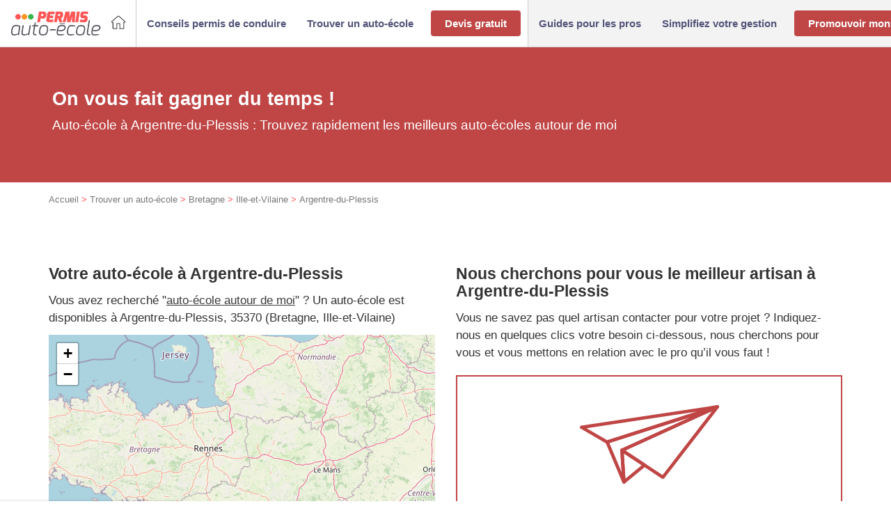

--- FILE ---
content_type: text/css; charset=utf-8
request_url: https://www.permis-auto-ecole.com/wp-content/themes/lightwords-v3/style_43.css?1764066560
body_size: 39738
content:
@charset "UTF-8";
/*
Theme Name:         Lightwords
Theme URI:          https://github.com/webcd/lightwords#readme
Description:        A minimal WordPress starter theme. Powered by Twig, Gulp and Bootstrap, inspired by Sage, based on Timber-starter-theme!
Version:            0.3.0 (beta)
Author:             Webcd
Author URI:         http://webcd.fr
Text Domain:        lightwords

License:            MIT License
License URI:        http://opensource.org/licenses/MIT
*/
/* CONFIG */
@import url("https://maxcdn.bootstrapcdn.com/font-awesome/4.6.3/css/font-awesome.min.css");
.fade {
  opacity: 0;
  transition: opacity .15s;
}

.fade.in {
  opacity: 1;
}

.collapse {
  display: none;
}

.collapse.in {
  display: block;
}

tr.collapse.in {
  display: table-row;
}

tbody.collapse.in {
  display: table-row-group;
}

.collapsing {
  position: relative;
  height: 0;
  overflow: hidden;
  transition: height 0.35s, visibility 0.35s;
}

.debug.debug--touchzones a, .debug.debug--touchzones button, .debug.debug--touchzones .btn, .debug.debug--touchzones .searchform input[type="submit"], .searchform .debug.debug--touchzones input[type="submit"], .debug.debug--touchzones .gform_button.button {
  outline: 1px dashed red;
}

/* VENDOR LIBS */
/*! normalize.css v3.0.3 | MIT License | github.com/necolas/normalize.css */
html {
  font-family: sans-serif;
  -ms-text-size-adjust: 100%;
  -webkit-text-size-adjust: 100%;
}

body {
  margin: 0;
}

article,
aside,
details,
figcaption,
figure,
footer,
header,
hgroup,
main,
menu,
nav,
section,
summary {
  display: block;
}

audio,
canvas,
progress,
video {
  display: inline-block;
  vertical-align: baseline;
}

audio:not([controls]) {
  display: none;
  height: 0;
}

[hidden],
template {
  display: none;
}

a {
  background-color: transparent;
}

a:active,
a:hover {
  outline: 0;
}

abbr[title] {
  border-bottom: none;
  text-decoration: underline;
  text-decoration: underline dotted;
}

b,
strong {
  font-weight: bold;
}

dfn {
  font-style: italic;
}

h1 {
  font-size: 2em;
  margin: 0.67em 0;
}

mark {
  background: #ff0;
  color: #000;
}

small {
  font-size: 80%;
}

sub,
sup {
  font-size: 75%;
  line-height: 0;
  position: relative;
  vertical-align: baseline;
}

sup {
  top: -0.5em;
}

sub {
  bottom: -0.25em;
}

img {
  border: 0;
}

svg:not(:root) {
  overflow: hidden;
}

figure {
  margin: 1em 40px;
}

hr {
  box-sizing: content-box;
  height: 0;
}

pre {
  overflow: auto;
}

code,
kbd,
pre,
samp {
  font-family: monospace, monospace;
  font-size: 1em;
}

button,
input,
optgroup,
select,
textarea {
  color: inherit;
  font: inherit;
  margin: 0;
}

button {
  overflow: visible;
}

button,
select {
  text-transform: none;
}

button,
html input[type="button"],
input[type="reset"],
input[type="submit"] {
  -webkit-appearance: button;
  cursor: pointer;
}

button[disabled],
html input[disabled] {
  cursor: default;
}

button::-moz-focus-inner,
input::-moz-focus-inner {
  border: 0;
  padding: 0;
}

input {
  line-height: normal;
}

input[type="checkbox"],
input[type="radio"] {
  box-sizing: border-box;
  padding: 0;
}

input[type="number"]::-webkit-inner-spin-button,
input[type="number"]::-webkit-outer-spin-button {
  height: auto;
}

input[type="search"] {
  -webkit-appearance: textfield;
  box-sizing: content-box;
}

input[type="search"]::-webkit-search-cancel-button,
input[type="search"]::-webkit-search-decoration {
  -webkit-appearance: none;
}

fieldset {
  border: 1px solid #c0c0c0;
  margin: 0 2px;
  padding: 0.35em 0.625em 0.75em;
}

legend {
  border: 0;
  padding: 0;
}

textarea {
  overflow: auto;
}

optgroup {
  font-weight: bold;
}

table {
  border-collapse: collapse;
  border-spacing: 0;
}

td,
th {
  padding: 0;
}

* {
  box-sizing: border-box;
}

*:before,
*:after {
  box-sizing: border-box;
}

html {
  font-size: 10px;
  -webkit-tap-highlight-color: transparent;
}

body {
  font-family: "Helvetica Neue", Helvetica, Arial, sans-serif;
  font-size: 17px;
  line-height: 1.5;
  color: #333333;
  background-color: #fff;
}

input,
button,
select,
textarea {
  font-family: inherit;
  font-size: inherit;
  line-height: inherit;
}

a {
  color: #54547a;
  text-decoration: none;
}

a:hover, a:focus {
  color: #FF5759;
  text-decoration: underline;
}

a:focus {
  outline: 5px auto -webkit-focus-ring-color;
  outline-offset: -2px;
}

figure {
  margin: 0;
}

img {
  vertical-align: middle;
}

.img-responsive {
  display: block;
  max-width: 100%;
  height: auto;
}

.img-rounded {
  border-radius: 8.4852px;
}

.img-thumbnail {
  padding: 4px;
  line-height: 1.5;
  background-color: #fff;
  border: 1px solid #ddd;
  border-radius: 6px;
  transition: all 0.2s ease-in-out;
  display: inline-block;
  max-width: 100%;
  height: auto;
}

.img-circle {
  border-radius: 50%;
}

hr {
  margin-top: 25px;
  margin-bottom: 25px;
  border: 0;
  border-top: 1px solid #e6e6e6;
}

.sr-only, .screen-reader-text {
  position: absolute;
  width: 1px;
  height: 1px;
  padding: 0;
  margin: -1px;
  overflow: hidden;
  clip: rect(0, 0, 0, 0);
  border: 0;
}

.sr-only-focusable:active, .sr-only-focusable:focus {
  position: static;
  width: auto;
  height: auto;
  margin: 0;
  overflow: visible;
  clip: auto;
}

[role="button"] {
  cursor: pointer;
}

h1, h2, h3, h4, h5, h6,
.h1, .h2, .h3, .h4, .h5, .h6 {
  font-family: inherit;
  font-weight: 300;
  line-height: 1.1;
  color: inherit;
}

h1 small,
h1 .small, h2 small,
h2 .small, h3 small,
h3 .small, h4 small,
h4 .small, h5 small,
h5 .small, h6 small,
h6 .small,
.h1 small,
.h1 .small, .h2 small,
.h2 .small, .h3 small,
.h3 .small, .h4 small,
.h4 .small, .h5 small,
.h5 .small, .h6 small,
.h6 .small {
  font-weight: 400;
  line-height: 1;
  color: #777777;
}

h1, .h1,
h2, .h2,
h3, .h3 {
  margin-top: 25px;
  margin-bottom: 12.5px;
}

h1 small,
h1 .small, .h1 small,
.h1 .small,
h2 small,
h2 .small, .h2 small,
.h2 .small,
h3 small,
h3 .small, .h3 small,
.h3 .small {
  font-size: 65%;
}

h4, .h4,
h5, .h5,
h6, .h6 {
  margin-top: 12.5px;
  margin-bottom: 12.5px;
}

h4 small,
h4 .small, .h4 small,
.h4 .small,
h5 small,
h5 .small, .h5 small,
.h5 .small,
h6 small,
h6 .small, .h6 small,
.h6 .small {
  font-size: 75%;
}

h1, .h1 {
  font-size: 27px;
}

h2, .h2 {
  font-size: 23px;
}

h3, .h3 {
  font-size: 20px;
}

h4, .h4 {
  font-size: 19px;
}

h5, .h5 {
  font-size: 17px;
}

h6, .h6 {
  font-size: 15px;
}

p {
  margin: 0 0 12.5px;
}

.lead {
  margin-bottom: 25px;
  font-size: 19px;
  font-weight: 300;
  line-height: 1.4;
}

@media (min-width: 768px) {
  .lead {
    font-size: 25.5px;
  }
}

small,
.small {
  font-size: 100%;
}

mark,
.mark {
  padding: .2em;
  background-color: #fcf8e3;
}

.text-left {
  text-align: left;
}

.text-right {
  text-align: right;
}

.text-center {
  text-align: center;
}

.text-justify {
  text-align: justify;
}

.text-nowrap {
  white-space: nowrap;
}

.text-lowercase {
  text-transform: lowercase;
}

.text-uppercase, .initialism {
  text-transform: uppercase;
}

.text-capitalize {
  text-transform: capitalize;
}

.text-muted {
  color: #777777;
}

.text-primary {
  color: #54547a;
}

a.text-primary:hover,
a.text-primary:focus {
  color: #3f3f5c;
}

.text-success {
  color: #3c763d;
}

a.text-success:hover,
a.text-success:focus {
  color: #2b542c;
}

.text-info {
  color: #31708f;
}

a.text-info:hover,
a.text-info:focus {
  color: #245269;
}

.text-warning {
  color: #8a6d3b;
}

a.text-warning:hover,
a.text-warning:focus {
  color: #66512c;
}

.text-danger {
  color: #a94442;
}

a.text-danger:hover,
a.text-danger:focus {
  color: #843534;
}

.bg-primary {
  color: #fff;
}

.bg-primary {
  background-color: #54547a;
}

a.bg-primary:hover,
a.bg-primary:focus {
  background-color: #3f3f5c;
}

.bg-success {
  background-color: #dff0d8;
}

a.bg-success:hover,
a.bg-success:focus {
  background-color: #c1e2b3;
}

.bg-info {
  background-color: #d9edf7;
}

a.bg-info:hover,
a.bg-info:focus {
  background-color: #afd9ee;
}

.bg-warning {
  background-color: #fcf8e3;
}

a.bg-warning:hover,
a.bg-warning:focus {
  background-color: #f7ecb5;
}

.bg-danger {
  background-color: #f2dede;
}

a.bg-danger:hover,
a.bg-danger:focus {
  background-color: #e4b9b9;
}

.page-header {
  padding-bottom: 11.5px;
  margin: 50px 0 25px;
  border-bottom: 1px solid #e6e6e6;
}

ul,
ol {
  margin-top: 0;
  margin-bottom: 12.5px;
}

ul ul,
ul ol,
ol ul,
ol ol {
  margin-bottom: 0;
}

.list-unstyled {
  padding-left: 0;
  list-style: none;
}

.list-inline {
  padding-left: 0;
  list-style: none;
  margin-left: -5px;
}

.list-inline > li {
  display: inline-block;
  padding-right: 5px;
  padding-left: 5px;
}

dl {
  margin-top: 0;
  margin-bottom: 25px;
}

dt,
dd {
  line-height: 1.5;
}

dt {
  font-weight: 700;
}

dd {
  margin-left: 0;
}

.dl-horizontal dd:before, .dl-horizontal dd:after {
  display: table;
  content: " ";
}

.dl-horizontal dd:after {
  clear: both;
}

@media (min-width: 992px) {
  .dl-horizontal dt {
    float: left;
    width: 160px;
    clear: left;
    text-align: right;
    overflow: hidden;
    text-overflow: ellipsis;
    white-space: nowrap;
  }
  .dl-horizontal dd {
    margin-left: 180px;
  }
}

abbr[title],
abbr[data-original-title] {
  cursor: help;
}

.initialism {
  font-size: 90%;
}

blockquote {
  padding: 12.5px 25px;
  margin: 0 0 25px;
  font-size: 21.25px;
  border-left: 5px solid #e6e6e6;
}

blockquote p:last-child,
blockquote ul:last-child,
blockquote ol:last-child {
  margin-bottom: 0;
}

blockquote footer,
blockquote small,
blockquote .small {
  display: block;
  font-size: 80%;
  line-height: 1.5;
  color: #777777;
}

blockquote footer:before,
blockquote small:before,
blockquote .small:before {
  content: "\2014 \00A0";
}

.blockquote-reverse,
blockquote.pull-right {
  padding-right: 15px;
  padding-left: 0;
  text-align: right;
  border-right: 5px solid #e6e6e6;
  border-left: 0;
}

.blockquote-reverse footer:before,
.blockquote-reverse small:before,
.blockquote-reverse .small:before,
blockquote.pull-right footer:before,
blockquote.pull-right small:before,
blockquote.pull-right .small:before {
  content: "";
}

.blockquote-reverse footer:after,
.blockquote-reverse small:after,
.blockquote-reverse .small:after,
blockquote.pull-right footer:after,
blockquote.pull-right small:after,
blockquote.pull-right .small:after {
  content: "\00A0 \2014";
}

address {
  margin-bottom: 25px;
  font-style: normal;
  line-height: 1.5;
}

fieldset {
  min-width: 0;
  padding: 0;
  margin: 0;
  border: 0;
}

legend {
  display: block;
  width: 100%;
  padding: 0;
  margin-bottom: 25px;
  font-size: 25.5px;
  line-height: inherit;
  color: #333333;
  border: 0;
  border-bottom: 1px solid #e5e5e5;
}

label {
  display: inline-block;
  max-width: 100%;
  margin-bottom: 5px;
  font-weight: 700;
}

input[type="search"] {
  box-sizing: border-box;
  appearance: none;
}

input[type="radio"],
input[type="checkbox"] {
  margin: 4px 0 0;
  margin-top: 1px \9;
  line-height: normal;
}

input[type="radio"][disabled], input[type="radio"].disabled,
fieldset[disabled] input[type="radio"],
input[type="checkbox"][disabled],
input[type="checkbox"].disabled,
fieldset[disabled]
input[type="checkbox"] {
  cursor: not-allowed;
}

input[type="file"] {
  display: block;
}

input[type="range"] {
  display: block;
  width: 100%;
}

select[multiple],
select[size] {
  height: auto;
}

input[type="file"]:focus,
input[type="radio"]:focus,
input[type="checkbox"]:focus {
  outline: 5px auto -webkit-focus-ring-color;
  outline-offset: -2px;
}

output {
  display: block;
  padding-top: 7px;
  font-size: 17px;
  line-height: 1.5;
  color: #555555;
}

.form-control, .searchform input[type="text"] {
  display: block;
  width: 100%;
  height: 39px;
  padding: 6px 12px;
  font-size: 17px;
  line-height: 1.5;
  color: #555555;
  background-color: #fff;
  background-image: none;
  border: 1px solid #ccc;
  border-radius: 6px;
  box-shadow: inset 0 1px 1px rgba(0, 0, 0, 0.075);
  transition: border-color ease-in-out 0.15s, box-shadow ease-in-out 0.15s;
}

.form-control:focus, .searchform input[type="text"]:focus {
  border-color: #66afe9;
  outline: 0;
  box-shadow: inset 0 1px 1px rgba(0, 0, 0, 0.075), 0 0 8px rgba(102, 175, 233, 0.6);
}

.form-control::-moz-placeholder, .searchform input[type="text"]::-moz-placeholder {
  color: #BABABA;
  opacity: 1;
}

.form-control:-ms-input-placeholder, .searchform input[type="text"]:-ms-input-placeholder {
  color: #BABABA;
}

.form-control::-webkit-input-placeholder, .searchform input[type="text"]::-webkit-input-placeholder {
  color: #BABABA;
}

.form-control::-ms-expand, .searchform input[type="text"]::-ms-expand {
  background-color: transparent;
  border: 0;
}

.form-control[disabled], .searchform input[disabled][type="text"], .form-control[readonly], .searchform input[readonly][type="text"],
fieldset[disabled] .form-control,
fieldset[disabled] .searchform input[type="text"], .searchform
fieldset[disabled] input[type="text"] {
  background-color: #e6e6e6;
  opacity: 1;
}

.form-control[disabled], .searchform input[disabled][type="text"],
fieldset[disabled] .form-control,
fieldset[disabled] .searchform input[type="text"], .searchform
fieldset[disabled] input[type="text"] {
  cursor: not-allowed;
}

textarea.form-control {
  height: auto;
}

@media screen and (-webkit-min-device-pixel-ratio: 0) {
  input[type="date"].form-control, .searchform input[type="date"][type="text"],
  input[type="time"].form-control,
  .searchform input[type="time"][type="text"],
  input[type="datetime-local"].form-control,
  .searchform input[type="datetime-local"][type="text"],
  input[type="month"].form-control,
  .searchform input[type="month"][type="text"] {
    line-height: 39px;
  }
  input[type="date"].input-sm,
  .input-group-sm input[type="date"],
  input[type="time"].input-sm,
  .input-group-sm
  input[type="time"],
  input[type="datetime-local"].input-sm,
  .input-group-sm
  input[type="datetime-local"],
  input[type="month"].input-sm,
  .input-group-sm
  input[type="month"] {
    line-height: 37px;
  }
  input[type="date"].input-lg,
  .input-group-lg input[type="date"],
  input[type="time"].input-lg,
  .input-group-lg
  input[type="time"],
  input[type="datetime-local"].input-lg,
  .input-group-lg
  input[type="datetime-local"],
  input[type="month"].input-lg,
  .input-group-lg
  input[type="month"] {
    line-height: 52px;
  }
}

.form-group {
  margin-bottom: 15px;
}

.radio,
.checkbox {
  position: relative;
  display: block;
  margin-top: 10px;
  margin-bottom: 10px;
}

.radio.disabled label,
fieldset[disabled] .radio label,
.checkbox.disabled label,
fieldset[disabled]
.checkbox label {
  cursor: not-allowed;
}

.radio label,
.checkbox label {
  min-height: 25px;
  padding-left: 20px;
  margin-bottom: 0;
  font-weight: 400;
  cursor: pointer;
}

.radio input[type="radio"],
.radio-inline input[type="radio"],
.checkbox input[type="checkbox"],
.checkbox-inline input[type="checkbox"] {
  position: absolute;
  margin-top: 4px \9;
  margin-left: -20px;
}

.radio + .radio,
.checkbox + .checkbox {
  margin-top: -5px;
}

.radio-inline,
.checkbox-inline {
  position: relative;
  display: inline-block;
  padding-left: 20px;
  margin-bottom: 0;
  font-weight: 400;
  vertical-align: middle;
  cursor: pointer;
}

.radio-inline.disabled,
fieldset[disabled] .radio-inline,
.checkbox-inline.disabled,
fieldset[disabled]
.checkbox-inline {
  cursor: not-allowed;
}

.radio-inline + .radio-inline,
.checkbox-inline + .checkbox-inline {
  margin-top: 0;
  margin-left: 10px;
}

.form-control-static {
  min-height: 42px;
  padding-top: 7px;
  padding-bottom: 7px;
  margin-bottom: 0;
}

.form-control-static.input-lg, .form-control-static.input-sm {
  padding-right: 0;
  padding-left: 0;
}

.input-sm {
  height: 37px;
  padding: 5px 10px;
  font-size: 17px;
  line-height: 1.5;
  border-radius: 4.28571px;
}

select.input-sm {
  height: 37px;
  line-height: 37px;
}

textarea.input-sm,
select[multiple].input-sm {
  height: auto;
}

.form-group-sm .form-control, .form-group-sm .searchform input[type="text"], .searchform .form-group-sm input[type="text"] {
  height: 37px;
  padding: 5px 10px;
  font-size: 17px;
  line-height: 1.5;
  border-radius: 4.28571px;
}

.form-group-sm select.form-control {
  height: 37px;
  line-height: 37px;
}

.form-group-sm textarea.form-control,
.form-group-sm select[multiple].form-control {
  height: auto;
}

.form-group-sm .form-control-static {
  height: 37px;
  min-height: 42px;
  padding: 6px 10px;
  font-size: 17px;
  line-height: 1.5;
}

.input-lg {
  height: 52px;
  padding: 10px 16px;
  font-size: 22px;
  line-height: 1.33333;
  border-radius: 8.4852px;
}

select.input-lg {
  height: 52px;
  line-height: 52px;
}

textarea.input-lg,
select[multiple].input-lg {
  height: auto;
}

.form-group-lg .form-control, .form-group-lg .searchform input[type="text"], .searchform .form-group-lg input[type="text"] {
  height: 52px;
  padding: 10px 16px;
  font-size: 22px;
  line-height: 1.33333;
  border-radius: 8.4852px;
}

.form-group-lg select.form-control {
  height: 52px;
  line-height: 52px;
}

.form-group-lg textarea.form-control,
.form-group-lg select[multiple].form-control {
  height: auto;
}

.form-group-lg .form-control-static {
  height: 52px;
  min-height: 47px;
  padding: 11px 16px;
  font-size: 22px;
  line-height: 1.33333;
}

.has-feedback {
  position: relative;
}

.has-feedback .form-control, .has-feedback .searchform input[type="text"], .searchform .has-feedback input[type="text"] {
  padding-right: 48.75px;
}

.form-control-feedback {
  position: absolute;
  top: 0;
  right: 0;
  z-index: 2;
  display: block;
  width: 39px;
  height: 39px;
  line-height: 39px;
  text-align: center;
  pointer-events: none;
}

.input-lg + .form-control-feedback,
.input-group-lg + .form-control-feedback,
.form-group-lg .form-control + .form-control-feedback,
.form-group-lg .searchform input[type="text"] + .form-control-feedback, .searchform
.form-group-lg input[type="text"] + .form-control-feedback {
  width: 52px;
  height: 52px;
  line-height: 52px;
}

.input-sm + .form-control-feedback,
.input-group-sm + .form-control-feedback,
.form-group-sm .form-control + .form-control-feedback,
.form-group-sm .searchform input[type="text"] + .form-control-feedback, .searchform
.form-group-sm input[type="text"] + .form-control-feedback {
  width: 37px;
  height: 37px;
  line-height: 37px;
}

.has-success .help-block,
.has-success .control-label,
.has-success .radio,
.has-success .checkbox,
.has-success .radio-inline,
.has-success .checkbox-inline,
.has-success.radio label,
.has-success.checkbox label,
.has-success.radio-inline label,
.has-success.checkbox-inline label {
  color: #3c763d;
}

.has-success .form-control, .has-success .searchform input[type="text"], .searchform .has-success input[type="text"] {
  border-color: #3c763d;
  box-shadow: inset 0 1px 1px rgba(0, 0, 0, 0.075);
}

.has-success .form-control:focus, .has-success .searchform input[type="text"]:focus, .searchform .has-success input[type="text"]:focus {
  border-color: #2b542c;
  box-shadow: inset 0 1px 1px rgba(0, 0, 0, 0.075), 0 0 6px #67b168;
}

.has-success .input-group-addon {
  color: #3c763d;
  background-color: #dff0d8;
  border-color: #3c763d;
}

.has-success .form-control-feedback {
  color: #3c763d;
}

.has-warning .help-block,
.has-warning .control-label,
.has-warning .radio,
.has-warning .checkbox,
.has-warning .radio-inline,
.has-warning .checkbox-inline,
.has-warning.radio label,
.has-warning.checkbox label,
.has-warning.radio-inline label,
.has-warning.checkbox-inline label {
  color: #8a6d3b;
}

.has-warning .form-control, .has-warning .searchform input[type="text"], .searchform .has-warning input[type="text"] {
  border-color: #8a6d3b;
  box-shadow: inset 0 1px 1px rgba(0, 0, 0, 0.075);
}

.has-warning .form-control:focus, .has-warning .searchform input[type="text"]:focus, .searchform .has-warning input[type="text"]:focus {
  border-color: #66512c;
  box-shadow: inset 0 1px 1px rgba(0, 0, 0, 0.075), 0 0 6px #c0a16b;
}

.has-warning .input-group-addon {
  color: #8a6d3b;
  background-color: #fcf8e3;
  border-color: #8a6d3b;
}

.has-warning .form-control-feedback {
  color: #8a6d3b;
}

.has-error .help-block,
.has-error .control-label,
.has-error .radio,
.has-error .checkbox,
.has-error .radio-inline,
.has-error .checkbox-inline,
.has-error.radio label,
.has-error.checkbox label,
.has-error.radio-inline label,
.has-error.checkbox-inline label {
  color: #a94442;
}

.has-error .form-control, .has-error .searchform input[type="text"], .searchform .has-error input[type="text"] {
  border-color: #a94442;
  box-shadow: inset 0 1px 1px rgba(0, 0, 0, 0.075);
}

.has-error .form-control:focus, .has-error .searchform input[type="text"]:focus, .searchform .has-error input[type="text"]:focus {
  border-color: #843534;
  box-shadow: inset 0 1px 1px rgba(0, 0, 0, 0.075), 0 0 6px #ce8483;
}

.has-error .input-group-addon {
  color: #a94442;
  background-color: #f2dede;
  border-color: #a94442;
}

.has-error .form-control-feedback {
  color: #a94442;
}

.has-feedback label ~ .form-control-feedback {
  top: 30px;
}

.has-feedback label.sr-only ~ .form-control-feedback, .has-feedback label.screen-reader-text ~ .form-control-feedback {
  top: 0;
}

.help-block {
  display: block;
  margin-top: 5px;
  margin-bottom: 10px;
  color: #737373;
}

@media (min-width: 768px) {
  .form-inline .form-group {
    display: inline-block;
    margin-bottom: 0;
    vertical-align: middle;
  }
  .form-inline .form-control, .form-inline .searchform input[type="text"], .searchform .form-inline input[type="text"] {
    display: inline-block;
    width: auto;
    vertical-align: middle;
  }
  .form-inline .form-control-static {
    display: inline-block;
  }
  .form-inline .input-group {
    display: inline-table;
    vertical-align: middle;
  }
  .form-inline .input-group .input-group-addon,
  .form-inline .input-group .input-group-btn,
  .form-inline .input-group .form-control,
  .form-inline .input-group .searchform input[type="text"], .searchform
  .form-inline .input-group input[type="text"] {
    width: auto;
  }
  .form-inline .input-group > .form-control, .form-inline .searchform .input-group > input[type="text"], .searchform .form-inline .input-group > input[type="text"] {
    width: 100%;
  }
  .form-inline .control-label {
    margin-bottom: 0;
    vertical-align: middle;
  }
  .form-inline .radio,
  .form-inline .checkbox {
    display: inline-block;
    margin-top: 0;
    margin-bottom: 0;
    vertical-align: middle;
  }
  .form-inline .radio label,
  .form-inline .checkbox label {
    padding-left: 0;
  }
  .form-inline .radio input[type="radio"],
  .form-inline .checkbox input[type="checkbox"] {
    position: relative;
    margin-left: 0;
  }
  .form-inline .has-feedback .form-control-feedback {
    top: 0;
  }
}

.form-horizontal .radio,
.form-horizontal .checkbox,
.form-horizontal .radio-inline,
.form-horizontal .checkbox-inline {
  padding-top: 7px;
  margin-top: 0;
  margin-bottom: 0;
}

.form-horizontal .radio,
.form-horizontal .checkbox {
  min-height: 32px;
}

.form-horizontal .form-group {
  margin-right: -15px;
  margin-left: -15px;
}

.form-horizontal .form-group:before, .form-horizontal .form-group:after {
  display: table;
  content: " ";
}

.form-horizontal .form-group:after {
  clear: both;
}

@media (min-width: 768px) {
  .form-horizontal .control-label {
    padding-top: 7px;
    margin-bottom: 0;
    text-align: right;
  }
}

.form-horizontal .has-feedback .form-control-feedback {
  right: 15px;
}

@media (min-width: 768px) {
  .form-horizontal .form-group-lg .control-label {
    padding-top: 11px;
    font-size: 22px;
  }
}

@media (min-width: 768px) {
  .form-horizontal .form-group-sm .control-label {
    padding-top: 6px;
    font-size: 17px;
  }
}

.btn, .searchform input[type="submit"], .gform_button.button {
  display: inline-block;
  margin-bottom: 0;
  font-weight: 400;
  text-align: center;
  white-space: nowrap;
  vertical-align: middle;
  -ms-touch-action: manipulation;
      touch-action: manipulation;
  cursor: pointer;
  background-image: none;
  border: 1px solid transparent;
  padding: 6px 12px;
  font-size: 17px;
  line-height: 1.5;
  border-radius: 6px;
  -webkit-user-select: none;
  -ms-user-select: none;
  user-select: none;
}

.btn:focus, .searchform input[type="submit"]:focus, .gform_button.button:focus, .btn.focus, .searchform input.focus[type="submit"], .focus.gform_button.button, .btn:active:focus, .searchform input[type="submit"]:active:focus, .gform_button.button:active:focus, .btn:active.focus, .searchform input[type="submit"]:active.focus, .gform_button.button:active.focus, .btn.active:focus, .searchform input.active[type="submit"]:focus, .active.gform_button.button:focus, .btn.active.focus, .searchform input.active.focus[type="submit"], .active.focus.gform_button.button {
  outline: 5px auto -webkit-focus-ring-color;
  outline-offset: -2px;
}

.btn:hover, .searchform input[type="submit"]:hover, .gform_button.button:hover, .btn:focus, .searchform input[type="submit"]:focus, .gform_button.button:focus, .btn.focus, .searchform input.focus[type="submit"], .focus.gform_button.button {
  color: #333;
  text-decoration: none;
}

.btn:active, .searchform input[type="submit"]:active, .gform_button.button:active, .btn.active, .searchform input.active[type="submit"], .active.gform_button.button {
  background-image: none;
  outline: 0;
  box-shadow: inset 0 3px 5px rgba(0, 0, 0, 0.125);
}

.btn.disabled, .searchform input.disabled[type="submit"], .disabled.gform_button.button, .btn[disabled], .searchform input[disabled][type="submit"], [disabled].gform_button.button,
fieldset[disabled] .btn,
fieldset[disabled] .searchform input[type="submit"], .searchform
fieldset[disabled] input[type="submit"],
fieldset[disabled] .gform_button.button {
  cursor: not-allowed;
  filter: alpha(opacity=65);
  opacity: 0.65;
  box-shadow: none;
}

a.btn.disabled, a.disabled.gform_button.button,
fieldset[disabled] a.btn,
fieldset[disabled] a.gform_button.button {
  pointer-events: none;
}

.btn-default, .searchform input[type="submit"] {
  color: #333;
  background-color: #fff;
  border-color: #ccc;
}

.btn-default:focus, .searchform input[type="submit"]:focus, .btn-default.focus, .searchform input.focus[type="submit"] {
  color: #333;
  background-color: #e6e6e6;
  border-color: #8c8c8c;
}

.btn-default:hover, .searchform input[type="submit"]:hover {
  color: #333;
  background-color: #e6e6e6;
  border-color: #adadad;
}

.btn-default:active, .searchform input[type="submit"]:active, .btn-default.active, .searchform input.active[type="submit"],
.open > .btn-default.dropdown-toggle, .searchform
.open > input.dropdown-toggle[type="submit"] {
  color: #333;
  background-color: #e6e6e6;
  background-image: none;
  border-color: #adadad;
}

.btn-default:active:hover, .searchform input[type="submit"]:active:hover, .btn-default:active:focus, .searchform input[type="submit"]:active:focus, .btn-default:active.focus, .searchform input[type="submit"]:active.focus, .btn-default.active:hover, .searchform input.active[type="submit"]:hover, .btn-default.active:focus, .searchform input.active[type="submit"]:focus, .btn-default.active.focus, .searchform input.active.focus[type="submit"],
.open > .btn-default.dropdown-toggle:hover, .searchform
.open > input.dropdown-toggle[type="submit"]:hover,
.open > .btn-default.dropdown-toggle:focus, .searchform
.open > input.dropdown-toggle[type="submit"]:focus,
.open > .btn-default.dropdown-toggle.focus, .searchform
.open > input.dropdown-toggle.focus[type="submit"] {
  color: #333;
  background-color: #d4d4d4;
  border-color: #8c8c8c;
}

.btn-default.disabled:hover, .searchform input.disabled[type="submit"]:hover, .btn-default.disabled:focus, .searchform input.disabled[type="submit"]:focus, .btn-default.disabled.focus, .searchform input.disabled.focus[type="submit"], .btn-default[disabled]:hover, .searchform input[disabled][type="submit"]:hover, .btn-default[disabled]:focus, .searchform input[disabled][type="submit"]:focus, .btn-default[disabled].focus, .searchform input[disabled].focus[type="submit"],
fieldset[disabled] .btn-default:hover,
fieldset[disabled] .searchform input[type="submit"]:hover, .searchform
fieldset[disabled] input[type="submit"]:hover,
fieldset[disabled] .btn-default:focus,
fieldset[disabled] .searchform input[type="submit"]:focus, .searchform
fieldset[disabled] input[type="submit"]:focus,
fieldset[disabled] .btn-default.focus,
fieldset[disabled] .searchform input.focus[type="submit"], .searchform
fieldset[disabled] input.focus[type="submit"] {
  background-color: #fff;
  border-color: #ccc;
}

.btn-default .badge, .searchform input[type="submit"] .badge {
  color: #fff;
  background-color: #333;
}

.btn-primary, .gform_button.button {
  color: #fff;
  background-color: #54547a;
  border-color: #4a4a6b;
}

.btn-primary:focus, .gform_button.button:focus, .btn-primary.focus, .focus.gform_button.button {
  color: #fff;
  background-color: #3f3f5c;
  border-color: #16161f;
}

.btn-primary:hover, .gform_button.button:hover {
  color: #fff;
  background-color: #3f3f5c;
  border-color: #313147;
}

.btn-primary:active, .gform_button.button:active, .btn-primary.active, .active.gform_button.button,
.open > .btn-primary.dropdown-toggle,
.open > .dropdown-toggle.gform_button.button {
  color: #fff;
  background-color: #3f3f5c;
  background-image: none;
  border-color: #313147;
}

.btn-primary:active:hover, .gform_button.button:active:hover, .btn-primary:active:focus, .gform_button.button:active:focus, .btn-primary:active.focus, .gform_button.button:active.focus, .btn-primary.active:hover, .active.gform_button.button:hover, .btn-primary.active:focus, .active.gform_button.button:focus, .btn-primary.active.focus, .active.focus.gform_button.button,
.open > .btn-primary.dropdown-toggle:hover,
.open > .dropdown-toggle.gform_button.button:hover,
.open > .btn-primary.dropdown-toggle:focus,
.open > .dropdown-toggle.gform_button.button:focus,
.open > .btn-primary.dropdown-toggle.focus,
.open > .dropdown-toggle.focus.gform_button.button {
  color: #fff;
  background-color: #313147;
  border-color: #16161f;
}

.btn-primary.disabled:hover, .disabled.gform_button.button:hover, .btn-primary.disabled:focus, .disabled.gform_button.button:focus, .btn-primary.disabled.focus, .disabled.focus.gform_button.button, .btn-primary[disabled]:hover, [disabled].gform_button.button:hover, .btn-primary[disabled]:focus, [disabled].gform_button.button:focus, .btn-primary[disabled].focus, [disabled].focus.gform_button.button,
fieldset[disabled] .btn-primary:hover,
fieldset[disabled] .gform_button.button:hover,
fieldset[disabled] .btn-primary:focus,
fieldset[disabled] .gform_button.button:focus,
fieldset[disabled] .btn-primary.focus,
fieldset[disabled] .focus.gform_button.button {
  background-color: #54547a;
  border-color: #4a4a6b;
}

.btn-primary .badge, .gform_button.button .badge {
  color: #54547a;
  background-color: #fff;
}

.btn-success {
  color: #fff;
  background-color: #5cb85c;
  border-color: #4cae4c;
}

.btn-success:focus, .btn-success.focus {
  color: #fff;
  background-color: #449d44;
  border-color: #255625;
}

.btn-success:hover {
  color: #fff;
  background-color: #449d44;
  border-color: #398439;
}

.btn-success:active, .btn-success.active,
.open > .btn-success.dropdown-toggle {
  color: #fff;
  background-color: #449d44;
  background-image: none;
  border-color: #398439;
}

.btn-success:active:hover, .btn-success:active:focus, .btn-success:active.focus, .btn-success.active:hover, .btn-success.active:focus, .btn-success.active.focus,
.open > .btn-success.dropdown-toggle:hover,
.open > .btn-success.dropdown-toggle:focus,
.open > .btn-success.dropdown-toggle.focus {
  color: #fff;
  background-color: #398439;
  border-color: #255625;
}

.btn-success.disabled:hover, .btn-success.disabled:focus, .btn-success.disabled.focus, .btn-success[disabled]:hover, .btn-success[disabled]:focus, .btn-success[disabled].focus,
fieldset[disabled] .btn-success:hover,
fieldset[disabled] .btn-success:focus,
fieldset[disabled] .btn-success.focus {
  background-color: #5cb85c;
  border-color: #4cae4c;
}

.btn-success .badge {
  color: #5cb85c;
  background-color: #fff;
}

.btn-info {
  color: #fff;
  background-color: #5bc0de;
  border-color: #46b8da;
}

.btn-info:focus, .btn-info.focus {
  color: #fff;
  background-color: #31b0d5;
  border-color: #1b6d85;
}

.btn-info:hover {
  color: #fff;
  background-color: #31b0d5;
  border-color: #269abc;
}

.btn-info:active, .btn-info.active,
.open > .btn-info.dropdown-toggle {
  color: #fff;
  background-color: #31b0d5;
  background-image: none;
  border-color: #269abc;
}

.btn-info:active:hover, .btn-info:active:focus, .btn-info:active.focus, .btn-info.active:hover, .btn-info.active:focus, .btn-info.active.focus,
.open > .btn-info.dropdown-toggle:hover,
.open > .btn-info.dropdown-toggle:focus,
.open > .btn-info.dropdown-toggle.focus {
  color: #fff;
  background-color: #269abc;
  border-color: #1b6d85;
}

.btn-info.disabled:hover, .btn-info.disabled:focus, .btn-info.disabled.focus, .btn-info[disabled]:hover, .btn-info[disabled]:focus, .btn-info[disabled].focus,
fieldset[disabled] .btn-info:hover,
fieldset[disabled] .btn-info:focus,
fieldset[disabled] .btn-info.focus {
  background-color: #5bc0de;
  border-color: #46b8da;
}

.btn-info .badge {
  color: #5bc0de;
  background-color: #fff;
}

.btn-warning {
  color: #fff;
  background-color: #f0ad4e;
  border-color: #eea236;
}

.btn-warning:focus, .btn-warning.focus {
  color: #fff;
  background-color: #ec971f;
  border-color: #985f0d;
}

.btn-warning:hover {
  color: #fff;
  background-color: #ec971f;
  border-color: #d58512;
}

.btn-warning:active, .btn-warning.active,
.open > .btn-warning.dropdown-toggle {
  color: #fff;
  background-color: #ec971f;
  background-image: none;
  border-color: #d58512;
}

.btn-warning:active:hover, .btn-warning:active:focus, .btn-warning:active.focus, .btn-warning.active:hover, .btn-warning.active:focus, .btn-warning.active.focus,
.open > .btn-warning.dropdown-toggle:hover,
.open > .btn-warning.dropdown-toggle:focus,
.open > .btn-warning.dropdown-toggle.focus {
  color: #fff;
  background-color: #d58512;
  border-color: #985f0d;
}

.btn-warning.disabled:hover, .btn-warning.disabled:focus, .btn-warning.disabled.focus, .btn-warning[disabled]:hover, .btn-warning[disabled]:focus, .btn-warning[disabled].focus,
fieldset[disabled] .btn-warning:hover,
fieldset[disabled] .btn-warning:focus,
fieldset[disabled] .btn-warning.focus {
  background-color: #f0ad4e;
  border-color: #eea236;
}

.btn-warning .badge {
  color: #f0ad4e;
  background-color: #fff;
}

.btn-danger {
  color: #fff;
  background-color: #d9534f;
  border-color: #d43f3a;
}

.btn-danger:focus, .btn-danger.focus {
  color: #fff;
  background-color: #c9302c;
  border-color: #761c19;
}

.btn-danger:hover {
  color: #fff;
  background-color: #c9302c;
  border-color: #ac2925;
}

.btn-danger:active, .btn-danger.active,
.open > .btn-danger.dropdown-toggle {
  color: #fff;
  background-color: #c9302c;
  background-image: none;
  border-color: #ac2925;
}

.btn-danger:active:hover, .btn-danger:active:focus, .btn-danger:active.focus, .btn-danger.active:hover, .btn-danger.active:focus, .btn-danger.active.focus,
.open > .btn-danger.dropdown-toggle:hover,
.open > .btn-danger.dropdown-toggle:focus,
.open > .btn-danger.dropdown-toggle.focus {
  color: #fff;
  background-color: #ac2925;
  border-color: #761c19;
}

.btn-danger.disabled:hover, .btn-danger.disabled:focus, .btn-danger.disabled.focus, .btn-danger[disabled]:hover, .btn-danger[disabled]:focus, .btn-danger[disabled].focus,
fieldset[disabled] .btn-danger:hover,
fieldset[disabled] .btn-danger:focus,
fieldset[disabled] .btn-danger.focus {
  background-color: #d9534f;
  border-color: #d43f3a;
}

.btn-danger .badge {
  color: #d9534f;
  background-color: #fff;
}

.btn-link {
  font-weight: 400;
  color: #54547a;
  border-radius: 0;
}

.btn-link, .btn-link:active, .btn-link.active, .btn-link[disabled],
fieldset[disabled] .btn-link {
  background-color: transparent;
  box-shadow: none;
}

.btn-link, .btn-link:hover, .btn-link:focus, .btn-link:active {
  border-color: transparent;
}

.btn-link:hover, .btn-link:focus {
  color: #FF5759;
  text-decoration: underline;
  background-color: transparent;
}

.btn-link[disabled]:hover, .btn-link[disabled]:focus,
fieldset[disabled] .btn-link:hover,
fieldset[disabled] .btn-link:focus {
  color: #777777;
  text-decoration: none;
}

.btn-lg {
  padding: 10px 16px;
  font-size: 22px;
  line-height: 1.33333;
  border-radius: 8.4852px;
}

.btn-sm {
  padding: 5px 10px;
  font-size: 17px;
  line-height: 1.5;
  border-radius: 4.28571px;
}

.btn-xs {
  padding: 1px 5px;
  font-size: 17px;
  line-height: 1.5;
  border-radius: 4.28571px;
}

.btn-block {
  display: block;
  width: 100%;
}

.btn-block + .btn-block {
  margin-top: 5px;
}

input[type="submit"].btn-block,
input[type="reset"].btn-block,
input[type="button"].btn-block {
  width: 100%;
}

.close {
  float: right;
  font-size: 25.5px;
  font-weight: bold;
  line-height: 1;
  color: #000;
  text-shadow: 0 1px 0 #fff;
  filter: alpha(opacity=20);
  opacity: 0.2;
}

.close:hover, .close:focus {
  color: #000;
  text-decoration: none;
  cursor: pointer;
  filter: alpha(opacity=50);
  opacity: 0.5;
}

button.close {
  padding: 0;
  cursor: pointer;
  background: transparent;
  border: 0;
  appearance: none;
}

.modal-open {
  overflow: hidden;
}

.modal {
  position: fixed;
  top: 0;
  right: 0;
  bottom: 0;
  left: 0;
  z-index: 1050;
  display: none;
  overflow: hidden;
  -webkit-overflow-scrolling: touch;
  outline: 0;
}

.modal.fade .modal-dialog {
  transform: translate(0, -25%);
  transition: transform 0.3s ease-out;
}

.modal.in .modal-dialog {
  transform: translate(0, 0);
}

.modal-open .modal {
  overflow-x: hidden;
  overflow-y: auto;
}

.modal-dialog {
  position: relative;
  width: auto;
  margin: 10px;
}

.modal-content {
  position: relative;
  background-color: #fff;
  background-clip: padding-box;
  border: 1px solid #999;
  border: 1px solid rgba(0, 0, 0, 0.2);
  border-radius: 8.4852px;
  box-shadow: 0 3px 9px rgba(0, 0, 0, 0.5);
  outline: 0;
}

.modal-backdrop {
  position: fixed;
  top: 0;
  right: 0;
  bottom: 0;
  left: 0;
  z-index: 1040;
  background-color: #000;
}

.modal-backdrop.fade {
  filter: alpha(opacity=0);
  opacity: 0;
}

.modal-backdrop.in {
  filter: alpha(opacity=50);
  opacity: 0.5;
}

.modal-header {
  padding: 15px;
  border-bottom: 1px solid #e5e5e5;
}

.modal-header:before, .modal-header:after {
  display: table;
  content: " ";
}

.modal-header:after {
  clear: both;
}

.modal-header .close {
  margin-top: -2px;
}

.modal-title {
  margin: 0;
  line-height: 1.5;
}

.modal-body {
  position: relative;
  padding: 15px;
}

.modal-footer {
  padding: 15px;
  text-align: right;
  border-top: 1px solid #e5e5e5;
}

.modal-footer:before, .modal-footer:after {
  display: table;
  content: " ";
}

.modal-footer:after {
  clear: both;
}

.modal-footer .btn + .btn, .modal-footer .searchform input[type="submit"] + .btn, .searchform .modal-footer input[type="submit"] + .btn, .modal-footer .gform_button.button + .btn, .modal-footer .searchform .btn + input[type="submit"], .searchform .modal-footer .btn + input[type="submit"], .modal-footer .searchform input[type="submit"] + input[type="submit"], .searchform .modal-footer input[type="submit"] + input[type="submit"], .modal-footer .searchform .gform_button.button + input[type="submit"], .searchform .modal-footer .gform_button.button + input[type="submit"], .modal-footer .btn + .gform_button.button, .modal-footer .searchform input[type="submit"] + .gform_button.button, .searchform .modal-footer input[type="submit"] + .gform_button.button, .modal-footer .gform_button.button + .gform_button.button {
  margin-bottom: 0;
  margin-left: 5px;
}

.modal-footer .btn-group .btn + .btn, .modal-footer .btn-group .searchform input[type="submit"] + .btn, .searchform .modal-footer .btn-group input[type="submit"] + .btn, .modal-footer .btn-group .gform_button.button + .btn, .modal-footer .btn-group .searchform .btn + input[type="submit"], .searchform .modal-footer .btn-group .btn + input[type="submit"], .modal-footer .btn-group .searchform input[type="submit"] + input[type="submit"], .searchform .modal-footer .btn-group input[type="submit"] + input[type="submit"], .modal-footer .btn-group .searchform .gform_button.button + input[type="submit"], .searchform .modal-footer .btn-group .gform_button.button + input[type="submit"], .modal-footer .btn-group .btn + .gform_button.button, .modal-footer .btn-group .searchform input[type="submit"] + .gform_button.button, .searchform .modal-footer .btn-group input[type="submit"] + .gform_button.button, .modal-footer .btn-group .gform_button.button + .gform_button.button {
  margin-left: -1px;
}

.modal-footer .btn-block + .btn-block {
  margin-left: 0;
}

.modal-scrollbar-measure {
  position: absolute;
  top: -9999px;
  width: 50px;
  height: 50px;
  overflow: scroll;
}

@media (min-width: 768px) {
  .modal-dialog {
    width: 600px;
    margin: 30px auto;
  }
  .modal-content {
    box-shadow: 0 5px 15px rgba(0, 0, 0, 0.5);
  }
  .modal-sm {
    width: 300px;
  }
}

@media (min-width: 992px) {
  .modal-lg {
    width: 900px;
  }
}

@-ms-viewport {
  width: device-width;
}

.visible-xs {
  display: none !important;
}

.visible-sm {
  display: none !important;
}

.visible-md {
  display: none !important;
}

.visible-lg {
  display: none !important;
}

.visible-xs-block,
.visible-xs-inline,
.visible-xs-inline-block,
.visible-sm-block,
.visible-sm-inline,
.visible-sm-inline-block,
.visible-md-block,
.visible-md-inline,
.visible-md-inline-block,
.visible-lg-block,
.visible-lg-inline,
.visible-lg-inline-block {
  display: none !important;
}

@media (max-width: 767px) {
  .visible-xs {
    display: block !important;
  }
  table.visible-xs {
    display: table !important;
  }
  tr.visible-xs {
    display: table-row !important;
  }
  th.visible-xs,
  td.visible-xs {
    display: table-cell !important;
  }
}

@media (max-width: 767px) {
  .visible-xs-block {
    display: block !important;
  }
}

@media (max-width: 767px) {
  .visible-xs-inline {
    display: inline !important;
  }
}

@media (max-width: 767px) {
  .visible-xs-inline-block {
    display: inline-block !important;
  }
}

@media (min-width: 768px) and (max-width: 991px) {
  .visible-sm {
    display: block !important;
  }
  table.visible-sm {
    display: table !important;
  }
  tr.visible-sm {
    display: table-row !important;
  }
  th.visible-sm,
  td.visible-sm {
    display: table-cell !important;
  }
}

@media (min-width: 768px) and (max-width: 991px) {
  .visible-sm-block {
    display: block !important;
  }
}

@media (min-width: 768px) and (max-width: 991px) {
  .visible-sm-inline {
    display: inline !important;
  }
}

@media (min-width: 768px) and (max-width: 991px) {
  .visible-sm-inline-block {
    display: inline-block !important;
  }
}

@media (min-width: 992px) and (max-width: 1199px) {
  .visible-md {
    display: block !important;
  }
  table.visible-md {
    display: table !important;
  }
  tr.visible-md {
    display: table-row !important;
  }
  th.visible-md,
  td.visible-md {
    display: table-cell !important;
  }
}

@media (min-width: 992px) and (max-width: 1199px) {
  .visible-md-block {
    display: block !important;
  }
}

@media (min-width: 992px) and (max-width: 1199px) {
  .visible-md-inline {
    display: inline !important;
  }
}

@media (min-width: 992px) and (max-width: 1199px) {
  .visible-md-inline-block {
    display: inline-block !important;
  }
}

@media (min-width: 1200px) {
  .visible-lg {
    display: block !important;
  }
  table.visible-lg {
    display: table !important;
  }
  tr.visible-lg {
    display: table-row !important;
  }
  th.visible-lg,
  td.visible-lg {
    display: table-cell !important;
  }
}

@media (min-width: 1200px) {
  .visible-lg-block {
    display: block !important;
  }
}

@media (min-width: 1200px) {
  .visible-lg-inline {
    display: inline !important;
  }
}

@media (min-width: 1200px) {
  .visible-lg-inline-block {
    display: inline-block !important;
  }
}

@media (max-width: 767px) {
  .hidden-xs {
    display: none !important;
  }
}

@media (min-width: 768px) and (max-width: 991px) {
  .hidden-sm {
    display: none !important;
  }
}

@media (min-width: 992px) and (max-width: 1199px) {
  .hidden-md {
    display: none !important;
  }
}

@media (min-width: 1200px) {
  .hidden-lg {
    display: none !important;
  }
}

.visible-print {
  display: none !important;
}

@media print {
  .visible-print {
    display: block !important;
  }
  table.visible-print {
    display: table !important;
  }
  tr.visible-print {
    display: table-row !important;
  }
  th.visible-print,
  td.visible-print {
    display: table-cell !important;
  }
}

.visible-print-block {
  display: none !important;
}

@media print {
  .visible-print-block {
    display: block !important;
  }
}

.visible-print-inline {
  display: none !important;
}

@media print {
  .visible-print-inline {
    display: inline !important;
  }
}

.visible-print-inline-block {
  display: none !important;
}

@media print {
  .visible-print-inline-block {
    display: inline-block !important;
  }
}

@media print {
  .hidden-print {
    display: none !important;
  }
}

/* LIBS */
/* BASE */
.inline-svg svg {
  display: none;
}

img {
  max-width: 100%;
}

/* BREAKPOINTS */
.debug-zone {
  display: none;
}

/*html*/
.debug .debug-zone {
  display: block;
  position: fixed;
  bottom: 0;
  right: 0;
  background-color: rgba(0, 0, 0, 0.75);
}

.debug .debug-zone__item {
  padding: 0.375rem 0.75rem;
  color: #0f0;
}

.debug .debug-zone__item:before {
  font-size: 2rem;
}

/*html*/
.debug.debug--breakpoints .debug-zone__item--bp:before {
  content: "min";
}

.debug.debug--breakpoints .debug-zone__item--bp:after {
  content: "(0em / 0px)";
}

@media (min-width: 992px) {
  .debug.debug--breakpoints .debug-zone__item--bp::before {
    content: "expanded";
  }
  .debug.debug--breakpoints .debug-zone__item--bp::after {
    content: " (992px / 16864px*px/em)";
  }
}

@media (min-width: 0em) {
  .debug.debug--breakpoints .debug-zone__item--bp::before {
    content: "min";
  }
  .debug.debug--breakpoints .debug-zone__item--bp::after {
    content: " (0em / 0px)";
  }
}

@media (min-width: 480px) {
  .debug.debug--breakpoints .debug-zone__item--bp::before {
    content: "xs";
  }
  .debug.debug--breakpoints .debug-zone__item--bp::after {
    content: " (480px / 8160px*px/em)";
  }
}

@media (min-width: 768px) {
  .debug.debug--breakpoints .debug-zone__item--bp::before {
    content: "sm";
  }
  .debug.debug--breakpoints .debug-zone__item--bp::after {
    content: " (768px / 13056px*px/em)";
  }
}

@media (min-width: 992px) {
  .debug.debug--breakpoints .debug-zone__item--bp::before {
    content: "md";
  }
  .debug.debug--breakpoints .debug-zone__item--bp::after {
    content: " (992px / 16864px*px/em)";
  }
}

@media (min-width: 1200px) {
  .debug.debug--breakpoints .debug-zone__item--bp::before {
    content: "lg";
  }
  .debug.debug--breakpoints .debug-zone__item--bp::after {
    content: " (1200px / 20400px*px/em)";
  }
}

@media (min-width: 992px) {
  .hidden-expanded {
    display: none !important;
  }
}

.hidden-collapsed {
  display: none;
}

@media (min-width: 992px) {
  .hidden-collapsed {
    display: block !important;
  }
}

@media (min-width: 992px) {
  .searchbar-collapse {
    display: block !important;
  }
}

/* FLEXGRID */
.flexrow {
  display: -ms-flexbox;
  display: flex;
  -ms-flex-wrap: wrap;
      flex-wrap: wrap;
}

.flexrow > * {
  -ms-flex: 0 0 calc(100% - 3rem);
      flex: 0 0 calc(100% - 3rem);
}

.flexrow.flexrow--no-gutter > * {
  -ms-flex: 0 0 100%;
      flex: 0 0 100%;
}

@media (min-width: 992px) {
  .flex-expanded-1 {
    -ms-flex-preferred-size: calc(8.33% - 3rem);
        flex-basis: calc(8.33% - 3rem);
  }
  .flex-expanded-2 {
    -ms-flex-preferred-size: calc(16.66% - 3rem);
        flex-basis: calc(16.66% - 3rem);
  }
  .flex-expanded-3 {
    -ms-flex-preferred-size: calc(25% - 3rem);
        flex-basis: calc(25% - 3rem);
  }
  .flex-expanded-4 {
    -ms-flex-preferred-size: calc(33.33% - 3rem);
        flex-basis: calc(33.33% - 3rem);
  }
  .flex-expanded-5 {
    -ms-flex-preferred-size: calc(41.66% - 3rem);
        flex-basis: calc(41.66% - 3rem);
  }
  .flex-expanded-6 {
    -ms-flex-preferred-size: calc(50% - 3rem);
        flex-basis: calc(50% - 3rem);
  }
  .flex-expanded-7 {
    -ms-flex-preferred-size: calc(58.33% - 3rem);
        flex-basis: calc(58.33% - 3rem);
  }
  .flex-expanded-8 {
    -ms-flex-preferred-size: calc(66.66% - 3rem);
        flex-basis: calc(66.66% - 3rem);
  }
  .flex-expanded-9 {
    -ms-flex-preferred-size: calc(75% - 3rem);
        flex-basis: calc(75% - 3rem);
  }
  .flex-expanded-10 {
    -ms-flex-preferred-size: calc(83.33% - 3rem);
        flex-basis: calc(83.33% - 3rem);
  }
  .flex-expanded-11 {
    -ms-flex-preferred-size: calc(91.66% - 3rem);
        flex-basis: calc(91.66% - 3rem);
  }
  .flex-expanded-12 {
    -ms-flex-preferred-size: calc(100% - 3rem);
        flex-basis: calc(100% - 3rem);
  }
  .flexrow--no-gutter .flex-expanded-1 {
    -ms-flex-preferred-size: 8.33%;
        flex-basis: 8.33%;
  }
  .flexrow--no-gutter .flex-expanded-2 {
    -ms-flex-preferred-size: 16.66%;
        flex-basis: 16.66%;
  }
  .flexrow--no-gutter .flex-expanded-3 {
    -ms-flex-preferred-size: 25%;
        flex-basis: 25%;
  }
  .flexrow--no-gutter .flex-expanded-4 {
    -ms-flex-preferred-size: 33.33%;
        flex-basis: 33.33%;
  }
  .flexrow--no-gutter .flex-expanded-5 {
    -ms-flex-preferred-size: 41.66%;
        flex-basis: 41.66%;
  }
  .flexrow--no-gutter .flex-expanded-6 {
    -ms-flex-preferred-size: 50%;
        flex-basis: 50%;
  }
  .flexrow--no-gutter .flex-expanded-7 {
    -ms-flex-preferred-size: 58.33%;
        flex-basis: 58.33%;
  }
  .flexrow--no-gutter .flex-expanded-8 {
    -ms-flex-preferred-size: 66.66%;
        flex-basis: 66.66%;
  }
  .flexrow--no-gutter .flex-expanded-9 {
    -ms-flex-preferred-size: 75%;
        flex-basis: 75%;
  }
  .flexrow--no-gutter .flex-expanded-10 {
    -ms-flex-preferred-size: 83.33%;
        flex-basis: 83.33%;
  }
  .flexrow--no-gutter .flex-expanded-11 {
    -ms-flex-preferred-size: 91.66%;
        flex-basis: 91.66%;
  }
  .flexrow--no-gutter .flex-expanded-12 {
    -ms-flex-preferred-size: 100%;
        flex-basis: 100%;
  }
}

@media (min-width: 0em) {
  .flex-min-1 {
    -ms-flex-preferred-size: calc(8.33% - 3rem);
        flex-basis: calc(8.33% - 3rem);
  }
  .flex-min-2 {
    -ms-flex-preferred-size: calc(16.66% - 3rem);
        flex-basis: calc(16.66% - 3rem);
  }
  .flex-min-3 {
    -ms-flex-preferred-size: calc(25% - 3rem);
        flex-basis: calc(25% - 3rem);
  }
  .flex-min-4 {
    -ms-flex-preferred-size: calc(33.33% - 3rem);
        flex-basis: calc(33.33% - 3rem);
  }
  .flex-min-5 {
    -ms-flex-preferred-size: calc(41.66% - 3rem);
        flex-basis: calc(41.66% - 3rem);
  }
  .flex-min-6 {
    -ms-flex-preferred-size: calc(50% - 3rem);
        flex-basis: calc(50% - 3rem);
  }
  .flex-min-7 {
    -ms-flex-preferred-size: calc(58.33% - 3rem);
        flex-basis: calc(58.33% - 3rem);
  }
  .flex-min-8 {
    -ms-flex-preferred-size: calc(66.66% - 3rem);
        flex-basis: calc(66.66% - 3rem);
  }
  .flex-min-9 {
    -ms-flex-preferred-size: calc(75% - 3rem);
        flex-basis: calc(75% - 3rem);
  }
  .flex-min-10 {
    -ms-flex-preferred-size: calc(83.33% - 3rem);
        flex-basis: calc(83.33% - 3rem);
  }
  .flex-min-11 {
    -ms-flex-preferred-size: calc(91.66% - 3rem);
        flex-basis: calc(91.66% - 3rem);
  }
  .flex-min-12 {
    -ms-flex-preferred-size: calc(100% - 3rem);
        flex-basis: calc(100% - 3rem);
  }
  .flexrow--no-gutter .flex-min-1 {
    -ms-flex-preferred-size: 8.33%;
        flex-basis: 8.33%;
  }
  .flexrow--no-gutter .flex-min-2 {
    -ms-flex-preferred-size: 16.66%;
        flex-basis: 16.66%;
  }
  .flexrow--no-gutter .flex-min-3 {
    -ms-flex-preferred-size: 25%;
        flex-basis: 25%;
  }
  .flexrow--no-gutter .flex-min-4 {
    -ms-flex-preferred-size: 33.33%;
        flex-basis: 33.33%;
  }
  .flexrow--no-gutter .flex-min-5 {
    -ms-flex-preferred-size: 41.66%;
        flex-basis: 41.66%;
  }
  .flexrow--no-gutter .flex-min-6 {
    -ms-flex-preferred-size: 50%;
        flex-basis: 50%;
  }
  .flexrow--no-gutter .flex-min-7 {
    -ms-flex-preferred-size: 58.33%;
        flex-basis: 58.33%;
  }
  .flexrow--no-gutter .flex-min-8 {
    -ms-flex-preferred-size: 66.66%;
        flex-basis: 66.66%;
  }
  .flexrow--no-gutter .flex-min-9 {
    -ms-flex-preferred-size: 75%;
        flex-basis: 75%;
  }
  .flexrow--no-gutter .flex-min-10 {
    -ms-flex-preferred-size: 83.33%;
        flex-basis: 83.33%;
  }
  .flexrow--no-gutter .flex-min-11 {
    -ms-flex-preferred-size: 91.66%;
        flex-basis: 91.66%;
  }
  .flexrow--no-gutter .flex-min-12 {
    -ms-flex-preferred-size: 100%;
        flex-basis: 100%;
  }
}

@media (min-width: 480px) {
  .flex-xs-1 {
    -ms-flex-preferred-size: calc(8.33% - 3rem);
        flex-basis: calc(8.33% - 3rem);
  }
  .flex-xs-2 {
    -ms-flex-preferred-size: calc(16.66% - 3rem);
        flex-basis: calc(16.66% - 3rem);
  }
  .flex-xs-3 {
    -ms-flex-preferred-size: calc(25% - 3rem);
        flex-basis: calc(25% - 3rem);
  }
  .flex-xs-4 {
    -ms-flex-preferred-size: calc(33.33% - 3rem);
        flex-basis: calc(33.33% - 3rem);
  }
  .flex-xs-5 {
    -ms-flex-preferred-size: calc(41.66% - 3rem);
        flex-basis: calc(41.66% - 3rem);
  }
  .flex-xs-6 {
    -ms-flex-preferred-size: calc(50% - 3rem);
        flex-basis: calc(50% - 3rem);
  }
  .flex-xs-7 {
    -ms-flex-preferred-size: calc(58.33% - 3rem);
        flex-basis: calc(58.33% - 3rem);
  }
  .flex-xs-8 {
    -ms-flex-preferred-size: calc(66.66% - 3rem);
        flex-basis: calc(66.66% - 3rem);
  }
  .flex-xs-9 {
    -ms-flex-preferred-size: calc(75% - 3rem);
        flex-basis: calc(75% - 3rem);
  }
  .flex-xs-10 {
    -ms-flex-preferred-size: calc(83.33% - 3rem);
        flex-basis: calc(83.33% - 3rem);
  }
  .flex-xs-11 {
    -ms-flex-preferred-size: calc(91.66% - 3rem);
        flex-basis: calc(91.66% - 3rem);
  }
  .flex-xs-12 {
    -ms-flex-preferred-size: calc(100% - 3rem);
        flex-basis: calc(100% - 3rem);
  }
  .flexrow--no-gutter .flex-xs-1 {
    -ms-flex-preferred-size: 8.33%;
        flex-basis: 8.33%;
  }
  .flexrow--no-gutter .flex-xs-2 {
    -ms-flex-preferred-size: 16.66%;
        flex-basis: 16.66%;
  }
  .flexrow--no-gutter .flex-xs-3 {
    -ms-flex-preferred-size: 25%;
        flex-basis: 25%;
  }
  .flexrow--no-gutter .flex-xs-4 {
    -ms-flex-preferred-size: 33.33%;
        flex-basis: 33.33%;
  }
  .flexrow--no-gutter .flex-xs-5 {
    -ms-flex-preferred-size: 41.66%;
        flex-basis: 41.66%;
  }
  .flexrow--no-gutter .flex-xs-6 {
    -ms-flex-preferred-size: 50%;
        flex-basis: 50%;
  }
  .flexrow--no-gutter .flex-xs-7 {
    -ms-flex-preferred-size: 58.33%;
        flex-basis: 58.33%;
  }
  .flexrow--no-gutter .flex-xs-8 {
    -ms-flex-preferred-size: 66.66%;
        flex-basis: 66.66%;
  }
  .flexrow--no-gutter .flex-xs-9 {
    -ms-flex-preferred-size: 75%;
        flex-basis: 75%;
  }
  .flexrow--no-gutter .flex-xs-10 {
    -ms-flex-preferred-size: 83.33%;
        flex-basis: 83.33%;
  }
  .flexrow--no-gutter .flex-xs-11 {
    -ms-flex-preferred-size: 91.66%;
        flex-basis: 91.66%;
  }
  .flexrow--no-gutter .flex-xs-12 {
    -ms-flex-preferred-size: 100%;
        flex-basis: 100%;
  }
}

@media (min-width: 768px) {
  .flex-sm-1 {
    -ms-flex-preferred-size: calc(8.33% - 3rem);
        flex-basis: calc(8.33% - 3rem);
  }
  .flex-sm-2 {
    -ms-flex-preferred-size: calc(16.66% - 3rem);
        flex-basis: calc(16.66% - 3rem);
  }
  .flex-sm-3 {
    -ms-flex-preferred-size: calc(25% - 3rem);
        flex-basis: calc(25% - 3rem);
  }
  .flex-sm-4 {
    -ms-flex-preferred-size: calc(33.33% - 3rem);
        flex-basis: calc(33.33% - 3rem);
  }
  .flex-sm-5 {
    -ms-flex-preferred-size: calc(41.66% - 3rem);
        flex-basis: calc(41.66% - 3rem);
  }
  .flex-sm-6 {
    -ms-flex-preferred-size: calc(50% - 3rem);
        flex-basis: calc(50% - 3rem);
  }
  .flex-sm-7 {
    -ms-flex-preferred-size: calc(58.33% - 3rem);
        flex-basis: calc(58.33% - 3rem);
  }
  .flex-sm-8 {
    -ms-flex-preferred-size: calc(66.66% - 3rem);
        flex-basis: calc(66.66% - 3rem);
  }
  .flex-sm-9 {
    -ms-flex-preferred-size: calc(75% - 3rem);
        flex-basis: calc(75% - 3rem);
  }
  .flex-sm-10 {
    -ms-flex-preferred-size: calc(83.33% - 3rem);
        flex-basis: calc(83.33% - 3rem);
  }
  .flex-sm-11 {
    -ms-flex-preferred-size: calc(91.66% - 3rem);
        flex-basis: calc(91.66% - 3rem);
  }
  .flex-sm-12 {
    -ms-flex-preferred-size: calc(100% - 3rem);
        flex-basis: calc(100% - 3rem);
  }
  .flexrow--no-gutter .flex-sm-1 {
    -ms-flex-preferred-size: 8.33%;
        flex-basis: 8.33%;
  }
  .flexrow--no-gutter .flex-sm-2 {
    -ms-flex-preferred-size: 16.66%;
        flex-basis: 16.66%;
  }
  .flexrow--no-gutter .flex-sm-3 {
    -ms-flex-preferred-size: 25%;
        flex-basis: 25%;
  }
  .flexrow--no-gutter .flex-sm-4 {
    -ms-flex-preferred-size: 33.33%;
        flex-basis: 33.33%;
  }
  .flexrow--no-gutter .flex-sm-5 {
    -ms-flex-preferred-size: 41.66%;
        flex-basis: 41.66%;
  }
  .flexrow--no-gutter .flex-sm-6 {
    -ms-flex-preferred-size: 50%;
        flex-basis: 50%;
  }
  .flexrow--no-gutter .flex-sm-7 {
    -ms-flex-preferred-size: 58.33%;
        flex-basis: 58.33%;
  }
  .flexrow--no-gutter .flex-sm-8 {
    -ms-flex-preferred-size: 66.66%;
        flex-basis: 66.66%;
  }
  .flexrow--no-gutter .flex-sm-9 {
    -ms-flex-preferred-size: 75%;
        flex-basis: 75%;
  }
  .flexrow--no-gutter .flex-sm-10 {
    -ms-flex-preferred-size: 83.33%;
        flex-basis: 83.33%;
  }
  .flexrow--no-gutter .flex-sm-11 {
    -ms-flex-preferred-size: 91.66%;
        flex-basis: 91.66%;
  }
  .flexrow--no-gutter .flex-sm-12 {
    -ms-flex-preferred-size: 100%;
        flex-basis: 100%;
  }
}

@media (min-width: 992px) {
  .flex-md-1 {
    -ms-flex-preferred-size: calc(8.33% - 3rem);
        flex-basis: calc(8.33% - 3rem);
  }
  .flex-md-2 {
    -ms-flex-preferred-size: calc(16.66% - 3rem);
        flex-basis: calc(16.66% - 3rem);
  }
  .flex-md-3 {
    -ms-flex-preferred-size: calc(25% - 3rem);
        flex-basis: calc(25% - 3rem);
  }
  .flex-md-4 {
    -ms-flex-preferred-size: calc(33.33% - 3rem);
        flex-basis: calc(33.33% - 3rem);
  }
  .flex-md-5 {
    -ms-flex-preferred-size: calc(41.66% - 3rem);
        flex-basis: calc(41.66% - 3rem);
  }
  .flex-md-6 {
    -ms-flex-preferred-size: calc(50% - 3rem);
        flex-basis: calc(50% - 3rem);
  }
  .flex-md-7 {
    -ms-flex-preferred-size: calc(58.33% - 3rem);
        flex-basis: calc(58.33% - 3rem);
  }
  .flex-md-8 {
    -ms-flex-preferred-size: calc(66.66% - 3rem);
        flex-basis: calc(66.66% - 3rem);
  }
  .flex-md-9 {
    -ms-flex-preferred-size: calc(75% - 3rem);
        flex-basis: calc(75% - 3rem);
  }
  .flex-md-10 {
    -ms-flex-preferred-size: calc(83.33% - 3rem);
        flex-basis: calc(83.33% - 3rem);
  }
  .flex-md-11 {
    -ms-flex-preferred-size: calc(91.66% - 3rem);
        flex-basis: calc(91.66% - 3rem);
  }
  .flex-md-12 {
    -ms-flex-preferred-size: calc(100% - 3rem);
        flex-basis: calc(100% - 3rem);
  }
  .flexrow--no-gutter .flex-md-1 {
    -ms-flex-preferred-size: 8.33%;
        flex-basis: 8.33%;
  }
  .flexrow--no-gutter .flex-md-2 {
    -ms-flex-preferred-size: 16.66%;
        flex-basis: 16.66%;
  }
  .flexrow--no-gutter .flex-md-3 {
    -ms-flex-preferred-size: 25%;
        flex-basis: 25%;
  }
  .flexrow--no-gutter .flex-md-4 {
    -ms-flex-preferred-size: 33.33%;
        flex-basis: 33.33%;
  }
  .flexrow--no-gutter .flex-md-5 {
    -ms-flex-preferred-size: 41.66%;
        flex-basis: 41.66%;
  }
  .flexrow--no-gutter .flex-md-6 {
    -ms-flex-preferred-size: 50%;
        flex-basis: 50%;
  }
  .flexrow--no-gutter .flex-md-7 {
    -ms-flex-preferred-size: 58.33%;
        flex-basis: 58.33%;
  }
  .flexrow--no-gutter .flex-md-8 {
    -ms-flex-preferred-size: 66.66%;
        flex-basis: 66.66%;
  }
  .flexrow--no-gutter .flex-md-9 {
    -ms-flex-preferred-size: 75%;
        flex-basis: 75%;
  }
  .flexrow--no-gutter .flex-md-10 {
    -ms-flex-preferred-size: 83.33%;
        flex-basis: 83.33%;
  }
  .flexrow--no-gutter .flex-md-11 {
    -ms-flex-preferred-size: 91.66%;
        flex-basis: 91.66%;
  }
  .flexrow--no-gutter .flex-md-12 {
    -ms-flex-preferred-size: 100%;
        flex-basis: 100%;
  }
}

@media (min-width: 1200px) {
  .flex-lg-1 {
    -ms-flex-preferred-size: calc(8.33% - 3rem);
        flex-basis: calc(8.33% - 3rem);
  }
  .flex-lg-2 {
    -ms-flex-preferred-size: calc(16.66% - 3rem);
        flex-basis: calc(16.66% - 3rem);
  }
  .flex-lg-3 {
    -ms-flex-preferred-size: calc(25% - 3rem);
        flex-basis: calc(25% - 3rem);
  }
  .flex-lg-4 {
    -ms-flex-preferred-size: calc(33.33% - 3rem);
        flex-basis: calc(33.33% - 3rem);
  }
  .flex-lg-5 {
    -ms-flex-preferred-size: calc(41.66% - 3rem);
        flex-basis: calc(41.66% - 3rem);
  }
  .flex-lg-6 {
    -ms-flex-preferred-size: calc(50% - 3rem);
        flex-basis: calc(50% - 3rem);
  }
  .flex-lg-7 {
    -ms-flex-preferred-size: calc(58.33% - 3rem);
        flex-basis: calc(58.33% - 3rem);
  }
  .flex-lg-8 {
    -ms-flex-preferred-size: calc(66.66% - 3rem);
        flex-basis: calc(66.66% - 3rem);
  }
  .flex-lg-9 {
    -ms-flex-preferred-size: calc(75% - 3rem);
        flex-basis: calc(75% - 3rem);
  }
  .flex-lg-10 {
    -ms-flex-preferred-size: calc(83.33% - 3rem);
        flex-basis: calc(83.33% - 3rem);
  }
  .flex-lg-11 {
    -ms-flex-preferred-size: calc(91.66% - 3rem);
        flex-basis: calc(91.66% - 3rem);
  }
  .flex-lg-12 {
    -ms-flex-preferred-size: calc(100% - 3rem);
        flex-basis: calc(100% - 3rem);
  }
  .flexrow--no-gutter .flex-lg-1 {
    -ms-flex-preferred-size: 8.33%;
        flex-basis: 8.33%;
  }
  .flexrow--no-gutter .flex-lg-2 {
    -ms-flex-preferred-size: 16.66%;
        flex-basis: 16.66%;
  }
  .flexrow--no-gutter .flex-lg-3 {
    -ms-flex-preferred-size: 25%;
        flex-basis: 25%;
  }
  .flexrow--no-gutter .flex-lg-4 {
    -ms-flex-preferred-size: 33.33%;
        flex-basis: 33.33%;
  }
  .flexrow--no-gutter .flex-lg-5 {
    -ms-flex-preferred-size: 41.66%;
        flex-basis: 41.66%;
  }
  .flexrow--no-gutter .flex-lg-6 {
    -ms-flex-preferred-size: 50%;
        flex-basis: 50%;
  }
  .flexrow--no-gutter .flex-lg-7 {
    -ms-flex-preferred-size: 58.33%;
        flex-basis: 58.33%;
  }
  .flexrow--no-gutter .flex-lg-8 {
    -ms-flex-preferred-size: 66.66%;
        flex-basis: 66.66%;
  }
  .flexrow--no-gutter .flex-lg-9 {
    -ms-flex-preferred-size: 75%;
        flex-basis: 75%;
  }
  .flexrow--no-gutter .flex-lg-10 {
    -ms-flex-preferred-size: 83.33%;
        flex-basis: 83.33%;
  }
  .flexrow--no-gutter .flex-lg-11 {
    -ms-flex-preferred-size: 91.66%;
        flex-basis: 91.66%;
  }
  .flexrow--no-gutter .flex-lg-12 {
    -ms-flex-preferred-size: 100%;
        flex-basis: 100%;
  }
}

.flexrow--gutter {
  margin-left: -1.5rem;
  margin-right: -1.5rem;
}

.flexrow--gutter > * {
  margin: 1.5rem;
}

.flexrow--special {
  padding-left: -1.5rem;
  padding-right: -1.5rem;
}

.flexrow--special > * {
  padding: 1.5rem;
}

.justify-content-between {
  -ms-flex-pack: justify;
      justify-content: space-between;
}

.align-items-center {
  -ms-flex-align: center;
      align-items: center;
}

/* LAYOUT */
html, body, .site-wrapper {
  min-height: 100vh;
  font-weight: 200;
}

.site-wrapper {
  display: -ms-flexbox;
  display: flex;
  -ms-flex-direction: column;
      flex-direction: column;
  font-weight: 400;
}

.site-content {
  -ms-flex-positive: 1;
      flex-grow: 1;
}

body, html {
  overflow-x: hidden;
}

.wrapper--breadcrumb {
  padding-top: 1.5rem;
  padding-bottom: 1.5rem;
}

.container {
  margin-right: auto;
  margin-left: auto;
  padding-left: 1.5rem;
  padding-right: 1.5rem;
}

.container:before, .container:after {
  display: table;
  content: " ";
}

.container:after {
  clear: both;
}

@media (min-width: 768px) {
  .container {
    width: 750px;
  }
}

@media (min-width: 992px) {
  .container {
    width: 970px;
  }
}

@media (min-width: 1200px) {
  .container {
    width: 1170px;
  }
}

.container-large {
  margin-right: auto;
  margin-left: auto;
  padding-left: 1.5rem;
  padding-right: 1.5rem;
  width: 100%;
}

.container-large:before, .container-large:after {
  display: table;
  content: " ";
}

.container-large:after {
  clear: both;
}

.container-fullwidth {
  margin-left: -1.5rem;
  margin-right: -1.5rem;
  padding-top: 3rem;
  padding-bottom: 3rem;
}

@media (min-width: 768px) {
  .container-fullwidth {
    margin-left: calc(360px - 50vw);
    margin-right: calc(360px - 50vw);
  }
}

@media (min-width: 992px) {
  .container-fullwidth {
    margin-left: calc(470px - 50vw);
    margin-right: calc(470px - 50vw);
  }
}

@media (min-width: 1200px) {
  .container-fullwidth {
    margin-left: calc(570px - 50vw);
    margin-right: calc(570px - 50vw);
  }
}

.mt-0 {
  margin-top: 0;
}

.mt-1 {
  margin-top: 1.5rem;
}

.mt-2 {
  margin-top: 3rem;
}

.mt-3 {
  margin-top: 4.5rem;
}

.mt-4 {
  margin-top: 6rem;
}

.mb-0 {
  margin-bottom: 0;
}

.mb-1 {
  margin-bottom: 1.5rem;
}

.mb-2 {
  margin-bottom: 3rem;
}

.mb-3 {
  margin-bottom: 4.5rem;
}

.mb-4 {
  margin-bottom: 6rem;
}

.m-0 {
  margin: 0;
}

.m-1 {
  margin: 1.5rem;
}

.m-2 {
  margin: 3rem;
}

.m-3 {
  margin: 4.5rem;
}

.m-4 {
  margin: 6rem;
}

.p-0 {
  padding: 0;
}

.p-1 {
  padding: 1.5rem;
}

.p-2 {
  padding: 3rem;
}

.p-3 {
  padding: 4.5rem;
}

.p-4 {
  padding: 6rem;
}

.pb-0 {
  padding-bottom: 0;
}

.pb-1 {
  padding-bottom: 1.5rem;
}

.pb-2 {
  padding-bottom: 3rem;
}

.pb-3 {
  padding-bottom: 4.5rem;
}

.pb-4 {
  padding-bottom: 6rem;
}

.pt-0 {
  padding-top: 0;
}

.pt-1 {
  padding-top: 1.5rem;
}

.pt-2 {
  padding-top: 3rem;
}

.pt-3 {
  padding-top: 4.5rem;
}

.pt-4 {
  padding-top: 6rem;
}

/* STICKY HEADER */
/*body*/
.sticky-header .site-header {
  position: fixed;
  top: 0;
  width: 100%;
  box-shadow: 0 1.5px 4px rgba(0, 0, 0, 0.06), 0 1.5px 6px rgba(0, 0, 0, 0.02);
  border-bottom: 0.1rem solid #ccc;
  z-index: 20000;
}

.sticky-header.admin-bar .site-header {
  top: 46px;
}

@media screen and (min-width: 782px) {
  .sticky-header.admin-bar .site-header {
    top: 32px;
  }
}

.sticky-header.admin-bar #wpadminbar {
  position: fixed !important;
}

.sticky-header .site-content {
  padding-top: 9rem;
}

@media (min-width: 992px) {
  .sticky-header .site-content {
    padding-top: 9rem;
  }
}

.nav {
  display: -ms-flexbox;
  display: flex;
  -ms-flex-wrap: wrap;
      flex-wrap: wrap;
  list-style-type: none;
  padding-left: 0;
  margin-bottom: 0;
}

.nav > * {
  -ms-flex: 1 0 100%;
      flex: 1 0 100%;
}

@media (min-width: 992px) {
  .nav > * {
    -ms-flex: 0 0 auto;
        flex: 0 0 auto;
  }
}

.site-header {
  background-color: white;
}

.bar-wrapper {
  padding-top: 1.75rem;
  padding-bottom: 1.75rem;
  display: -ms-flexbox;
  display: flex;
  -ms-flex-wrap: wrap;
      flex-wrap: wrap;
  -ms-flex-align: stretch;
      align-items: stretch;
}

.bar-wrapper > * {
  -ms-flex: 0 0 auto;
      flex: 0 0 auto;
}

.bar-wrapper a:hover {
  text-decoration: none;
}

.bar-filler {
  -ms-flex: 1;
      flex: 1;
}

.topbar {
  overflow: hidden;
  height: 0rem;
  transition: height 0.5s cubic-bezier(0.985, -0.33, 0.01, 1.32);
}

.topbar .topbar-menu {
  margin-right: 1.5rem;
}

.topbar .topbar-search {
  -ms-flex-preferred-size: 100%;
      flex-basis: 100%;
}

@media (min-width: 992px) {
  .topbar .topbar-search {
    -ms-flex-preferred-size: auto;
        flex-basis: auto;
  }
}

@media (max-width: 992px) {
  .site-header {
    transform: translate3d(0, 0rem, 0);
    transition: transform 0.5s cubic-bezier(0.985, -0.33, 0.01, 1.32);
    /*html*/
  }
  .topbar-expanded .site-header {
    transform: translate3d(0, 0, 0);
  }
}

.bar-wrapper .searchform {
  position: relative;
}

.bar-wrapper .searchform input[type="text"] {
  height: 5.5rem;
  line-height: 5.5rem;
  padding-right: 12rem;
}

.bar-wrapper .searchform input[type="submit"] {
  position: absolute;
  top: 0.1rem;
  right: 0.1rem;
  border: 0;
  height: 5.3rem;
  color: #777777;
  font-weight: normal;
  text-transform: uppercase;
}

@media (min-width: 992px) {
  .navbar .bar-wrapper {
    -ms-flex-wrap: nowrap;
        flex-wrap: nowrap;
  }
}

.navbar-header {
  display: -ms-flexbox;
  display: flex;
  -ms-flex-align: center;
      align-items: center;
  -ms-flex-positive: 1;
      flex-grow: 1;
  -ms-flex-negative: 1;
      flex-shrink: 1;
  min-width: 13rem;
}

@media (min-width: 992px) {
  .navbar-menu {
    margin-right: -3rem;
  }
  .topbar-search {
    margin-right: -1.5rem;
  }
  .topbar-menu {
    margin-left: -1.5rem;
  }
}

.navbar-brand {
  font-size: 1.6rem;
  text-transform: uppercase;
  color: #555555;
  -ms-flex-positive: 1;
      flex-grow: 1;
  height: auto;
}

.navbar-brand .logo {
  display: inline-block;
  vertical-align: middle;
  fill: #555555;
  transition: transform 0.25s;
  max-height: 5rem;
  width: auto;
}

.navbar-brand:hover {
  color: #222222;
}

.navbar-brand:hover .logo {
  fill: #222222;
}

.navbar-footer {
  margin-left: 1.5rem;
  font-size: 0;
}

.btn-toggle {
  padding: 10px;
  border: 0;
  min-width: 5.5rem;
  height: 5.5rem;
  font-size: 1.6rem;
  background-color: transparent;
  color: #777777;
  transition: color 0.25s;
  margin-left: 0.75rem;
  position: relative;
  z-index: +1;
}

.btn-toggle:hover, .btn-toggle:active {
  color: #222222;
}

.btn-toggle:focus {
  outline: 0.1rem solid rgba(0, 0, 0, 0.25);
}

.menu-item-home {
  line-height: 1;
  margin-right: 1.5rem;
  transition: 0.2s ease;
}

@media (max-width: 1199px) {
  .menu-item-home {
    display: none !important;
  }
}

.menu-item-home:hover svg {
  fill: #54547a;
}

.menu-item-home:hover svg use {
  fill: inherit;
}

@media (min-width: 992px) {
  .menu-primary {
    -ms-flex-align: baseline;
        align-items: baseline;
    -ms-flex-pack: end;
        justify-content: flex-end;
  }
}

.menu-primary,
.menu-secondary {
  background-color: #ffffff;
  border-left: 0.1rem solid #ccc;
  padding: 1.5rem 0;
}

.menu-primary .menu-item,
.menu-secondary .menu-item {
  margin-bottom: 0.75rem;
}

@media (min-width: 992px) {
  .menu-primary .menu-item,
  .menu-secondary .menu-item {
    margin-bottom: 0;
  }
}

@media (max-width: 1199px) and (min-width: 768px) {
  .menu-primary .menu-item.menu-item-home,
  .menu-secondary .menu-item.menu-item-home {
    display: none !important;
  }
}

.menu-primary .menu-item > a,
.menu-secondary .menu-item > a {
  display: block;
  font-weight: 300;
  font-size: 1.5rem;
  font-weight: bold;
  display: -ms-flexbox;
  display: flex;
  -ms-flex-direction: column;
      flex-direction: column;
  -ms-flex-pack: center;
      justify-content: center;
}

.menu-primary .menu-item > a span:first-child,
.menu-secondary .menu-item > a span:first-child {
  -ms-flex: 0 0 auto;
      flex: 0 0 auto;
  padding: 0.5rem 0;
  padding-left: 1.5rem;
  padding-right: 1.5rem;
}

.menu-primary .menu-item.current-menu-item > a,
.menu-secondary .menu-item.current-menu-item > a {
  color: #FF5759;
}

.menu-primary .menu-item > .dropdown-menu,
.menu-secondary .menu-item > .dropdown-menu {
  list-style-type: none;
  padding-left: 0;
}

@media (max-width: 992px) {
  .menu-primary .menu-item > .dropdown-menu .menu-item > a,
  .menu-secondary .menu-item > .dropdown-menu .menu-item > a {
    padding-left: 3rem;
  }
}

.menu-primary .menu-item.menu-item-devis, .menu-primary .menu-item.menu-item-pros,
.menu-secondary .menu-item.menu-item-devis,
.menu-secondary .menu-item.menu-item-pros {
  margin-right: 1rem;
  margin-left: 1rem;
}

.menu-primary .menu-item.menu-item-devis a, .menu-primary .menu-item.menu-item-pros a,
.menu-secondary .menu-item.menu-item-devis a,
.menu-secondary .menu-item.menu-item-pros a {
  color: white;
  background-color: #c04646;
  border-radius: 0.4rem;
  padding: 0.25rem 0.5rem;
  max-width: max-content;
}

@media (min-width: 768px) {
  .menu-primary .menu-item.menu-item-devis a, .menu-primary .menu-item.menu-item-pros a,
  .menu-secondary .menu-item.menu-item-devis a,
  .menu-secondary .menu-item.menu-item-pros a {
    max-width: initial !important;
  }
}

.menu-primary .menu-item.menu-item-devis a:hover, .menu-primary .menu-item.menu-item-pros a:hover,
.menu-secondary .menu-item.menu-item-devis a:hover,
.menu-secondary .menu-item.menu-item-pros a:hover {
  background-color: #54547a;
}

@media (max-width: 992px) {
  .menu-additionnal {
    margin-top: 0;
    padding-top: 0;
  }
}

@media (min-width: 992px) {
  .menu-additionnal {
    background-color: #f3f3f3;
  }
}

/*
.menu-primary {
  .menu-item {
    > a {
      span:first-child {
        padding: $gutter-quarter / 2;
      }
    }
  }
}
*/
.navbar-menu li {
  position: relative;
}

@media (min-width: 992px) {
  .navbar-menu li.dropdown:hover > ul.dropdown-menu {
    display: block;
    position: absolute;
  }
}

@media (max-width: 992px) {
  .navbar-menu {
    display: block !important;
    position: fixed;
    right: 0;
    top: 0;
    width: 22.5em;
    height: 100vh;
    padding-top: 9rem;
    transform: translate3d(100%, 9rem, 0);
    transition: transform 0.5s cubic-bezier(0.985, -0.33, 0.01, 1.32), box-shadow 0.5s;
    background-color: white;
  }
  .navbar-menu.navbar-expanded {
    transform: translate3d(10%, 0rem, 0);
    box-shadow: 0 15px 24px rgba(0, 0, 0, 0.22), 0 19px 76px rgba(0, 0, 0, 0.3);
  }
  .navbar-menu > .menu-primary {
    margin: 1.5rem 0;
  }
  .navbar-menu .dropdown {
    padding-right: 4rem;
  }
  .navbar-menu:before {
    content: "MENU";
    position: absolute;
    top: 0;
    left: 0;
    width: 100%;
    padding-left: 2.25rem;
    line-height: 9rem;
    box-shadow: 0 1.5px 4px rgba(0, 0, 0, 0.24), 0 1.5px 6px rgba(0, 0, 0, 0.12);
  }
  .navbar-menu .menu-primary .menu-item.highlighted-item > a > span, .navbar-menu .menu-secondary .menu-item.highlighted-item > a > span {
    text-align: left;
  }
  .navbar-menu .menu-primary .menu-item.highlighted-item > a > span br, .navbar-menu .menu-secondary .menu-item.highlighted-item > a > span br {
    display: none !important;
  }
  .navbar-menu .menu-primary .menu-item.highlighted-item > a:before, .navbar-menu .menu-secondary .menu-item.highlighted-item > a:before {
    left: 0 !important;
    border-radius: 0 !important;
  }
}

@media (min-width: 992px) {
  .navbar-menu {
    margin-left: 1.5rem;
    display: -ms-flexbox;
    display: flex;
    -ms-flex-align: center;
        align-items: center;
  }
  .navbar-menu:before, .navbar-menu:after {
    display: table;
    content: " ";
  }
  .navbar-menu:after {
    clear: both;
  }
  .navbar-menu .dropdown {
    /*
      > a:after {
        content: '';
        display: block;
        position: absolute;
        top: 100%;
        left: 0;
        width: 100%;
        height: 20px;
        transform: translate(0, 0);
      }
      */
  }
  .navbar-menu .dropdown .dropdown-menu {
    border-radius: 4px;
    padding: 1.5rem 0;
    background-color: white;
    position: fixed;
    -webkit-transform: translateZ(0);
    width: 22vw;
    top: 100%;
    left: -2rem;
    display: -ms-flexbox;
    display: flex;
    -ms-flex-pack: center;
        justify-content: center;
    box-shadow: none;
    box-shadow: 0 1.5px 4px rgba(0, 0, 0, 0.24), 0 1.5px 6px rgba(0, 0, 0, 0.12);
    /*
        transform: scale3d(1, 0, 1);
        transform-origin: 50% 0 0;
        transition: transform 0.5s $ease-bump;
        */
    transform: initial;
    transform-origin: initial;
    transition: initial;
    overflow: hidden;
    z-index: 10;
    /*html*/
  }
  .admin-bar .navbar-menu .dropdown .dropdown-menu {
    top: 100%;
  }
  .navbar-menu .dropdown .dropdown-menu > .menu-item a {
    padding: 0.25rem 2.25rem;
  }
  .navbar-menu .dropdown.open .dropdown-menu {
    transform: scale3d(1, 1, 1);
  }
}

@media (max-width: 992px) {
  body.navbar-expanded {
    overflow: hidden;
  }
  .overlay {
    position: fixed;
    top: 0;
    bottom: 0;
    left: 0;
    right: 0;
    background-color: rgba(0, 0, 0, 0.5);
    transform: translate3d(-100%, 0, 0);
    opacity: 0;
    transition: opacity 0.5s, transform 0.25s;
    z-index: 2333;
  }
  .overlay.navbar-expanded {
    opacity: 1;
    transform: translate3d(0, 0, 0);
  }
}

@media (min-width: 800px) {
  body.home .site-header {
    transition-property: background, padding-top, box-shadow;
    transition-duration: 200ms;
  }
  body.home .site-header .site-content {
    transition-property: padding-top;
    transition-duration: 200ms;
  }
  body.home .menu-primary .menu-item.current-menu-item > a,
  body.home .menu-secondary .menu-item.current-menu-item > a,
  body.home .menu-primary > li a {
    transition-property: background;
    transition-duration: 200ms;
  }
  body.home.sticky-header .site-content {
    padding-top: 0;
  }
  body.home:not(.scrolled).sticky-header .site-header {
    box-shadow: none;
  }
  body.home.scrolled .site-header {
    background: #FFFFFF;
  }
}

@media (min-width: 992px) and (min-width: 992px) {
  body.home.sticky-header .site-content {
    padding-top: 0 !important;
  }
}

body:not(.home), body.bigger-header {
  /*
  @media (min-width: $screen-md) {
    &.sticky-header .site-content {
      padding-top: $gutter * 5 !important;
    }
  }
  */
}

body:not(.home) .site-header, body.bigger-header .site-header {
  background: #FFFFFF;
  margin: 0 0 3rem 0;
  transition-property: margin-top, margin-bottom, box-shadow;
  transition-duration: 200ms;
}

@media (max-width: 991px) {
  body:not(.home) .site-header, body.bigger-header .site-header {
    margin: 0;
  }
}

body:not(.home):not(.scrolled) .site-header, body.bigger-header:not(.scrolled) .site-header {
  box-shadow: none;
}

body:not(.home).scrolled .site-header, body.bigger-header.scrolled .site-header {
  margin: 0;
}

html {
  --orange-Pqp-color: #FF7500;
  --black-color: #000;
  --white-color: #FFF;
  --light-text-color: #000;
  --light-bg-color: #FFF;
  --light-playBtn-color: #FF7500;
  --dark-text-color: #FFF;
  --dark-bg-color: #2F2323;
  --dark-arrowPlayBtn-color: #FFF;
}

.content-modal-bg,
.cmp-modal-bg {
  padding: 5rem 1rem;
  visibility: hidden;
  opacity: 0;
  transition: visibility 1s, opacity 0,5s;
  position: fixed;
  width: 100%;
  height: 100vh;
  top: 0;
  left: 0;
  background-color: rgba(46, 49, 49, 0.3);
  z-index: 99999;
  display: -ms-flexbox;
  display: flex;
  -ms-flex-pack: center;
      justify-content: center;
  -ms-flex-align: center;
      align-items: center;
}

.content-modal-bgOpen,
.cmp-modal-bgOpen {
  visibility: visible;
  opacity: 1;
}

.content-modal,
.cmp-modal {
  padding: 7rem 4rem 5rem 4rem;
  position: relative;
  border-radius: 10px;
  width: 70%;
  max-height: 90vh;
  overflow-y: auto;
  overflow-x: hidden;
  background-color: white !important;
  box-shadow: 1px 5px 10px dimgrey;
}

@media (min-width: 768px) {
  .content-modal,
  .cmp-modal {
    padding: 7rem 6rem 5rem 6rem;
  }
}

.cmp-modal-content {
  margin: 0 5rem;
}

.content-modal-content a,
.cmp-modal-content a {
  margin-top: 2rem;
  font-size: 1.6rem;
}

.content-modal-content .mentions a,
.cmp-modal-content .mentions a {
  text-decoration: underline;
}

.content-modal-closeBtn,
.cmp-modal-closeBtn {
  position: absolute;
  top: 2rem;
  right: 3rem;
  font-size: 1.8rem !important;
  font-weight: 700;
  cursor: pointer;
}

.content-modal-closeBtn:hover,
.cmp-modal-closeBtn:hover {
  color: red;
  opacity: .8;
  transition: color .5s ease;
}

.content-modal-bgClose,
.cmp-modal-bgClose {
  visibility: hidden;
  opacity: 0;
}

.content-modal-openBtn,
.cmp-modal-openBtn {
  opacity: 0.9;
  transition: 0.2s ease;
  cursor: pointer;
}

.content-modal-openBtn:hover,
.cmp-modal-openBtn:hover {
  opacity: 1;
}

.imgDark img,
.imgLight img {
  margin-top: -6rem;
}

.content-modal svg,
.cmp-modal svg {
  height: 15rem;
  width: 15rem;
  margin-top: -8rem;
  color: #ff7500;
}

.content-modal svg .arrow,
.cmp-modal svg .arrow {
  color: var(--black-color) !important;
}

.content-modal-content p,
.content-modal-content span,
.content-modal-content a,
.cmp-modal-content p,
.cmp-modal-content span,
.cmp-modal-content a {
  font-size: 1.6rem;
  color: var(--light-text-color) !important;
}

.content-modal-content button,
.cmp-modal-content button {
  min-width: 20rem;
  border-radius: 4px;
  margin-top: 3rem;
  cursor: pointer;
}

/*  /////////////////////////////////////////////////////////  */
/*  /////////////////////////////////////////////////////////  */
/*MEDIA QUERIES */
/*  /////////////////////////////////////////////////////////  */
/*  /////////////////////////////////////////////////////////  */
/* ////////////////////////////// */
/* Small  Desktops */
/* ////////////////////////////// */
@media only screen and (min-width: 960px) and (max-width: 1050px) {
  .content-modal,
  .cmp-modal {
    display: -ms-flexbox;
    display: flex;
    -ms-flex-direction: column;
        flex-direction: column;
    width: 80%;
  }
  .content-modal svg,
  .cmp-modal svg {
    margin: 0 auto 2rem auto;
  }
  .content-modal-content,
  .cmp-modal-content {
    margin: 0 0rem;
    padding: 1rem 2rem;
    width: 100%;
  }
  .content-modal-content p,
  .content-modal-content span,
  .content-modal-content a,
  .content-modal-content button,
  .cmp-modal-content p,
  .cmp-modal-content span,
  .cmp-modal-content a,
  .cmp-modal-content button {
    font-size: 1.6rem;
    line-height: 2.7rem;
  }
  .content-modal-content button,
  .cmp-modal-content button {
    margin: 4rem auto 0 auto;
    border-radius: 4px;
  }
}

/* ////////////////////////////// */
/* Big Tablets */
/* ////////////////////////////// */
@media screen and (max-width: 959px) and (min-width: 880px) {
  .content-modal,
  .cmp-modal {
    display: -ms-flexbox;
    display: flex;
    -ms-flex-direction: column;
        flex-direction: column;
    width: 80%;
  }
  .content-modal svg,
  .cmp-modal svg {
    margin: 0 auto 2rem auto;
  }
  .content-modal-content,
  .cmp-modal-content {
    margin: 0 0rem;
    padding: 1rem 2rem;
    width: 100%;
  }
  .content-modal-content p,
  .content-modal-content span,
  .content-modal-content a,
  .content-modal-content button,
  .cmp-modal-content p,
  .cmp-modal-content span,
  .cmp-modal-content a,
  .cmp-modal-content button {
    font-size: 1.6rem;
    line-height: 2.7rem;
  }
  .content-modal-content button,
  .cmp-modal-content button {
    border-radius: 4px;
    margin: 4rem auto 0 auto;
  }
}

@media screen and (min-width: 880px) and (max-width: 1550px) {
  .content-modal,
  .cmp-modal {
    display: -ms-flexbox;
    display: flex;
    -ms-flex-direction: column;
        flex-direction: column;
    width: 80%;
  }
  .content-modal-content,
  .cmp-modal-content {
    padding: 1rem 2rem;
    width: 100%;
  }
  .content-modal svg,
  .cmp-modal svg {
    margin: 0 auto 2rem auto;
  }
  .content-modal-content button,
  .cmp-modal-content button {
    border-radius: 4px;
    margin: 4rem auto 0 auto;
  }
}

@media screen and (max-width: 879px) and (min-width: 650px) {
  .content-modal,
  .cmp-modal {
    display: -ms-flexbox;
    display: flex;
    -ms-flex-direction: column;
        flex-direction: column;
    width: 65%;
  }
  .content-modal svg,
  .cmp-modal svg {
    margin: 0 auto 2rem auto;
  }
  .content-modal-content,
  .cmp-modal-content {
    margin: 0 -2rem;
  }
  .content-modal-content p,
  .content-modal-content span,
  .content-modal-content a,
  .content-modal-content button,
  .cmp-modal-content p,
  .cmp-modal-content span,
  .cmp-modal-content a,
  .cmp-modal-content button {
    font-size: 1.6rem;
    line-height: 2.7rem;
  }
  .content-modal-content button,
  .cmp-modal-content button {
    border-radius: 4px;
    margin: 4rem auto 0 auto;
  }
}

/* ////////////////////////////// */
/* Big Smartphones */
/* ////////////////////////////// */
@media only screen and (max-width: 649px) {
  .content-modal {
    display: -ms-flexbox;
    display: flex;
    -ms-flex-direction: column;
        flex-direction: column;
    width: 85%;
  }
  .cmp-modal {
    display: -ms-flexbox;
    display: flex;
    -ms-flex-direction: column;
        flex-direction: column;
    width: 85%;
  }
  .content-modal svg,
  .cmp-modal svg {
    margin: 0 auto 2rem auto;
  }
  .cmp-modal-content {
    margin: 0 -3rem;
  }
  .content-modal-content button,
  .cmp-modal-content button {
    border-radius: 4px;
    margin: 4rem auto 0 auto;
  }
}

/* ////////////////////////////// */
/* Small Smartphones */
/* ////////////////////////////// */
@media only screen and (min-width: 300px) and (max-width: 414px) {
  .content-modal,
  .cmp-modal {
    width: 97%;
  }
  .content-modal-content p,
  .content-modal-content-bold,
  .content-modal-content-confidentialite,
  .cmp-modal-content p,
  .cmp-modal-content-bold,
  .cmp-modal-content-confidentialite {
    font-size: 1.7rem !important;
  }
}

body.compensate-for-scrollbar {
  overflow: hidden;
}

.fancybox-active {
  height: auto;
}

.fancybox-is-hidden {
  left: -9999px;
  margin: 0;
  position: absolute !important;
  top: -9999px;
  visibility: hidden;
}

.fancybox-container {
  -webkit-backface-visibility: hidden;
  height: 100%;
  left: 0;
  outline: none;
  position: fixed;
  -webkit-tap-highlight-color: transparent;
  top: 0;
  -ms-touch-action: manipulation;
  touch-action: manipulation;
  transform: translateZ(0);
  width: 100%;
  z-index: 99992;
}

.fancybox-container * {
  box-sizing: border-box;
}

.fancybox-outer,
.fancybox-inner,
.fancybox-bg,
.fancybox-stage {
  bottom: 0;
  left: 0;
  position: absolute;
  right: 0;
  top: 0;
}

.fancybox-outer {
  -webkit-overflow-scrolling: touch;
  overflow-y: auto;
}

.fancybox-bg {
  background: #1e1e1e;
  opacity: 0;
  transition-duration: inherit;
  transition-property: opacity;
  transition-timing-function: cubic-bezier(0.47, 0, 0.74, 0.71);
}

.fancybox-is-open .fancybox-bg {
  opacity: .9;
  transition-timing-function: cubic-bezier(0.22, 0.61, 0.36, 1);
}

.fancybox-infobar,
.fancybox-toolbar,
.fancybox-caption,
.fancybox-navigation .fancybox-button {
  direction: ltr;
  opacity: 0;
  position: absolute;
  transition: opacity .25s ease, visibility 0s ease .25s;
  visibility: hidden;
  z-index: 99997;
}

.fancybox-show-infobar .fancybox-infobar,
.fancybox-show-toolbar .fancybox-toolbar,
.fancybox-show-caption .fancybox-caption,
.fancybox-show-nav .fancybox-navigation .fancybox-button {
  opacity: 1;
  transition: opacity .25s ease 0s, visibility 0s ease 0s;
  visibility: visible;
}

.fancybox-infobar {
  color: #ccc;
  font-size: 13px;
  -webkit-font-smoothing: subpixel-antialiased;
  height: 44px;
  left: 0;
  line-height: 44px;
  min-width: 44px;
  mix-blend-mode: difference;
  padding: 0 10px;
  pointer-events: none;
  top: 0;
  -webkit-touch-callout: none;
  -webkit-user-select: none;
  -ms-user-select: none;
  user-select: none;
}

.fancybox-toolbar {
  right: 0;
  top: 0;
}

.fancybox-stage {
  direction: ltr;
  overflow: visible;
  transform: translateZ(0);
  z-index: 99994;
}

.fancybox-is-open .fancybox-stage {
  overflow: hidden;
}

.fancybox-slide {
  -webkit-backface-visibility: hidden;
  /* Using without prefix would break IE11 */
  display: none;
  height: 100%;
  left: 0;
  outline: none;
  overflow: auto;
  -webkit-overflow-scrolling: touch;
  padding: 44px;
  position: absolute;
  text-align: center;
  top: 0;
  transition-property: transform, opacity;
  white-space: normal;
  width: 100%;
  z-index: 99994;
}

.fancybox-slide::before {
  content: '';
  display: inline-block;
  font-size: 0;
  height: 100%;
  vertical-align: middle;
  width: 0;
}

.fancybox-is-sliding .fancybox-slide,
.fancybox-slide--previous,
.fancybox-slide--current,
.fancybox-slide--next {
  display: block;
}

.fancybox-slide--image {
  overflow: hidden;
  padding: 44px 0;
}

.fancybox-slide--image::before {
  display: none;
}

.fancybox-slide--html {
  padding: 6px;
}

.fancybox-content {
  background: #fff;
  display: inline-block;
  margin: 0;
  max-width: 100%;
  overflow: auto;
  -webkit-overflow-scrolling: touch;
  padding: 44px;
  position: relative;
  text-align: left;
  vertical-align: middle;
}

.fancybox-slide--image .fancybox-content {
  animation-timing-function: cubic-bezier(0.5, 0, 0.14, 1);
  -webkit-backface-visibility: hidden;
  background: transparent;
  background-repeat: no-repeat;
  background-size: 100% 100%;
  left: 0;
  max-width: none;
  overflow: visible;
  padding: 0;
  position: absolute;
  top: 0;
  transform-origin: top left;
  transition-property: transform, opacity;
  -webkit-user-select: none;
  -ms-user-select: none;
  user-select: none;
  z-index: 99995;
}

.fancybox-can-zoomOut .fancybox-content {
  cursor: zoom-out;
}

.fancybox-can-zoomIn .fancybox-content {
  cursor: zoom-in;
}

.fancybox-can-swipe .fancybox-content,
.fancybox-can-pan .fancybox-content {
  cursor: grab;
}

.fancybox-is-grabbing .fancybox-content {
  cursor: grabbing;
}

.fancybox-container [data-selectable='true'] {
  cursor: text;
}

.fancybox-image,
.fancybox-spaceball {
  background: transparent;
  border: 0;
  height: 100%;
  left: 0;
  margin: 0 1rem;
  max-height: none;
  max-width: none;
  padding: 1.5rem;
  background-color: white;
  border-radius: 0.4rem;
  position: absolute;
  top: 0;
  -webkit-user-select: none;
  -ms-user-select: none;
  user-select: none;
  width: calc(100% - 2rem);
}

.fancybox-spaceball {
  z-index: 1;
}

.fancybox-slide--video .fancybox-content,
.fancybox-slide--map .fancybox-content,
.fancybox-slide--pdf .fancybox-content,
.fancybox-slide--iframe .fancybox-content {
  height: 100%;
  overflow: visible;
  padding: 0;
  width: 100%;
}

.fancybox-slide--video .fancybox-content {
  background: #000;
}

.fancybox-slide--map .fancybox-content {
  background: #e5e3df;
}

.fancybox-slide--iframe .fancybox-content {
  background: #fff;
}

.fancybox-video,
.fancybox-iframe {
  background: transparent;
  border: 0;
  display: block;
  height: 100%;
  margin: 0;
  overflow: hidden;
  padding: 0;
  width: 100%;
}

/* Fix iOS */
.fancybox-iframe {
  left: 0;
  position: absolute;
  top: 0;
}

.fancybox-error {
  background: #fff;
  cursor: default;
  max-width: 400px;
  padding: 40px;
  width: 100%;
}

.fancybox-error p {
  color: #444;
  font-size: 16px;
  line-height: 20px;
  margin: 0;
  padding: 0;
}

/* Buttons */
.fancybox-button {
  background: rgba(30, 30, 30, 0.6);
  border: 0;
  border-radius: 0;
  box-shadow: none;
  cursor: pointer;
  display: inline-block;
  height: 44px;
  margin: 0;
  padding: 10px;
  position: relative;
  transition: color .2s;
  vertical-align: top;
  visibility: inherit;
  width: 44px;
}

.fancybox-button,
.fancybox-button:visited,
.fancybox-button:link {
  color: #ccc;
}

.fancybox-button:hover {
  color: #fff;
}

.fancybox-button:focus {
  outline: none;
}

.fancybox-button.fancybox-focus {
  outline: 1px dotted;
}

.fancybox-button[disabled],
.fancybox-button[disabled]:hover {
  color: #888;
  cursor: default;
  outline: none;
}

/* Fix IE11 */
.fancybox-button div {
  height: 100%;
}

.fancybox-button svg {
  display: block;
  height: 100%;
  overflow: visible;
  position: relative;
  width: 100%;
}

.fancybox-button svg path {
  fill: currentColor;
  stroke-width: 0;
}

.fancybox-button--play svg:nth-child(2),
.fancybox-button--fsenter svg:nth-child(2) {
  display: none;
}

.fancybox-button--pause svg:nth-child(1),
.fancybox-button--fsexit svg:nth-child(1) {
  display: none;
}

.fancybox-progress {
  background: #ff5268;
  height: 2px;
  left: 0;
  position: absolute;
  right: 0;
  top: 0;
  transform: scaleX(0);
  transform-origin: 0;
  transition-property: transform;
  transition-timing-function: linear;
  z-index: 99998;
}

/* Close button on the top right corner of html content */
.fancybox-close-small {
  background: transparent;
  border: 0;
  border-radius: 0;
  color: #ccc;
  cursor: pointer;
  opacity: .8;
  padding: 8px;
  position: absolute;
  right: -12px;
  top: -44px;
  z-index: 401;
}

.fancybox-close-small:hover {
  color: #fff;
  opacity: 1;
}

.fancybox-slide--html .fancybox-close-small {
  color: currentColor;
  padding: 10px;
  right: 0;
  top: 0;
}

.fancybox-slide--image.fancybox-is-scaling .fancybox-content {
  overflow: hidden;
}

.fancybox-is-scaling .fancybox-close-small,
.fancybox-is-zoomable.fancybox-can-pan .fancybox-close-small {
  display: none;
}

/* Navigation arrows */
.fancybox-navigation .fancybox-button {
  background-clip: content-box;
  height: 100px;
  opacity: 0;
  position: absolute;
  top: calc(50% - 50px);
  width: 70px;
}

.fancybox-navigation .fancybox-button div {
  padding: 7px;
}

.fancybox-navigation .fancybox-button--arrow_left {
  left: 0;
  left: env(safe-area-inset-left);
  padding: 31px 26px 31px 6px;
}

.fancybox-navigation .fancybox-button--arrow_right {
  padding: 31px 6px 31px 26px;
  right: 0;
  right: env(safe-area-inset-right);
}

/* Caption */
.fancybox-caption {
  background: linear-gradient(to top, rgba(0, 0, 0, 0.85) 0%, rgba(0, 0, 0, 0.3) 50%, rgba(0, 0, 0, 0.15) 65%, rgba(0, 0, 0, 0.075) 75.5%, rgba(0, 0, 0, 0.037) 82.85%, rgba(0, 0, 0, 0.019) 88%, transparent 100%);
  bottom: 0;
  color: #eee;
  font-size: 14px;
  font-weight: 400;
  left: 0;
  line-height: 1.5;
  padding: 75px 44px 25px 44px;
  pointer-events: none;
  right: 0;
  text-align: center;
  z-index: 99996;
}

.fancybox-caption--separate {
  margin-top: -50px;
}

.fancybox-caption__body {
  max-height: 50vh;
  overflow: auto;
  pointer-events: all;
}

.fancybox-caption a,
.fancybox-caption a:link,
.fancybox-caption a:visited {
  color: #ccc;
  text-decoration: none;
}

.fancybox-caption a:hover {
  color: #fff;
  text-decoration: underline;
}

/* Loading indicator */
.fancybox-loading {
  animation: fancybox-rotate 1s linear infinite;
  background: transparent;
  border: 4px solid #888;
  border-bottom-color: #fff;
  border-radius: 50%;
  height: 50px;
  left: 50%;
  margin: -25px 0 0 -25px;
  opacity: .7;
  padding: 0;
  position: absolute;
  top: 50%;
  width: 50px;
  z-index: 99999;
}

@keyframes fancybox-rotate {
  100% {
    transform: rotate(360deg);
  }
}

/* Transition effects */
.fancybox-animated {
  transition-timing-function: cubic-bezier(0, 0, 0.25, 1);
}

/* transitionEffect: slide */
.fancybox-fx-slide.fancybox-slide--previous {
  opacity: 0;
  transform: translate3d(-100%, 0, 0);
}

.fancybox-fx-slide.fancybox-slide--next {
  opacity: 0;
  transform: translate3d(100%, 0, 0);
}

.fancybox-fx-slide.fancybox-slide--current {
  opacity: 1;
  transform: translate3d(0, 0, 0);
}

/* transitionEffect: fade */
.fancybox-fx-fade.fancybox-slide--previous,
.fancybox-fx-fade.fancybox-slide--next {
  opacity: 0;
  transition-timing-function: cubic-bezier(0.19, 1, 0.22, 1);
}

.fancybox-fx-fade.fancybox-slide--current {
  opacity: 1;
}

/* transitionEffect: zoom-in-out */
.fancybox-fx-zoom-in-out.fancybox-slide--previous {
  opacity: 0;
  transform: scale3d(1.5, 1.5, 1.5);
}

.fancybox-fx-zoom-in-out.fancybox-slide--next {
  opacity: 0;
  transform: scale3d(0.5, 0.5, 0.5);
}

.fancybox-fx-zoom-in-out.fancybox-slide--current {
  opacity: 1;
  transform: scale3d(1, 1, 1);
}

/* transitionEffect: rotate */
.fancybox-fx-rotate.fancybox-slide--previous {
  opacity: 0;
  transform: rotate(-360deg);
}

.fancybox-fx-rotate.fancybox-slide--next {
  opacity: 0;
  transform: rotate(360deg);
}

.fancybox-fx-rotate.fancybox-slide--current {
  opacity: 1;
  transform: rotate(0deg);
}

/* transitionEffect: circular */
.fancybox-fx-circular.fancybox-slide--previous {
  opacity: 0;
  transform: scale3d(0, 0, 0) translate3d(-100%, 0, 0);
}

.fancybox-fx-circular.fancybox-slide--next {
  opacity: 0;
  transform: scale3d(0, 0, 0) translate3d(100%, 0, 0);
}

.fancybox-fx-circular.fancybox-slide--current {
  opacity: 1;
  transform: scale3d(1, 1, 1) translate3d(0, 0, 0);
}

/* transitionEffect: tube */
.fancybox-fx-tube.fancybox-slide--previous {
  transform: translate3d(-100%, 0, 0) scale(0.1) skew(-10deg);
}

.fancybox-fx-tube.fancybox-slide--next {
  transform: translate3d(100%, 0, 0) scale(0.1) skew(10deg);
}

.fancybox-fx-tube.fancybox-slide--current {
  transform: translate3d(0, 0, 0) scale(1);
}

/* Styling for Small-Screen Devices */
@media all and (max-height: 576px) {
  .fancybox-slide {
    padding-left: 6px;
    padding-right: 6px;
  }
  .fancybox-slide--image {
    padding: 6px 0;
  }
  .fancybox-close-small {
    right: -6px;
  }
  .fancybox-slide--image .fancybox-close-small {
    background: #4e4e4e;
    color: #f2f4f6;
    height: 36px;
    opacity: 1;
    padding: 6px;
    right: 0;
    top: 0;
    width: 36px;
  }
  .fancybox-caption {
    padding-left: 12px;
    padding-right: 12px;
  }
}

/* Share */
.fancybox-share {
  background: #f4f4f4;
  border-radius: 3px;
  max-width: 90%;
  padding: 30px;
  text-align: center;
}

.fancybox-share h1 {
  color: #222;
  font-size: 35px;
  font-weight: 700;
  margin: 0 0 20px 0;
}

.fancybox-share p {
  margin: 0;
  padding: 0;
}

.fancybox-share__button {
  border: 0;
  border-radius: 3px;
  display: inline-block;
  font-size: 14px;
  font-weight: 700;
  line-height: 40px;
  margin: 0 5px 10px 5px;
  min-width: 130px;
  padding: 0 15px;
  text-decoration: none;
  transition: all .2s;
  -webkit-user-select: none;
  -ms-user-select: none;
  user-select: none;
  white-space: nowrap;
}

.fancybox-share__button:visited,
.fancybox-share__button:link {
  color: #fff;
}

.fancybox-share__button:hover {
  text-decoration: none;
}

.fancybox-share__button--fb {
  background: #3b5998;
}

.fancybox-share__button--fb:hover {
  background: #344e86;
}

.fancybox-share__button--pt {
  background: #bd081d;
}

.fancybox-share__button--pt:hover {
  background: #aa0719;
}

.fancybox-share__button--tw {
  background: #1da1f2;
}

.fancybox-share__button--tw:hover {
  background: #0d95e8;
}

.fancybox-share__button svg {
  height: 25px;
  margin-right: 7px;
  position: relative;
  top: -1px;
  vertical-align: middle;
  width: 25px;
}

.fancybox-share__button svg path {
  fill: #fff;
}

.fancybox-share__input {
  background: transparent;
  border: 0;
  border-bottom: 1px solid #d7d7d7;
  border-radius: 0;
  color: #5d5b5b;
  font-size: 14px;
  margin: 10px 0 0 0;
  outline: none;
  padding: 10px 15px;
  width: 100%;
}

/* Thumbs */
.fancybox-thumbs {
  background: #ddd;
  bottom: 0;
  display: none;
  margin: 0;
  -webkit-overflow-scrolling: touch;
  -ms-overflow-style: -ms-autohiding-scrollbar;
  padding: 2px 2px 4px 2px;
  position: absolute;
  right: 0;
  -webkit-tap-highlight-color: transparent;
  top: 0;
  width: 212px;
  z-index: 99995;
}

.fancybox-thumbs-x {
  overflow-x: auto;
  overflow-y: hidden;
}

.fancybox-show-thumbs .fancybox-thumbs {
  display: block;
}

.fancybox-show-thumbs .fancybox-inner {
  right: 212px;
}

.fancybox-thumbs__list {
  font-size: 0;
  height: 100%;
  list-style: none;
  margin: 0;
  overflow-x: hidden;
  overflow-y: auto;
  padding: 0;
  position: absolute;
  position: relative;
  white-space: nowrap;
  width: 100%;
}

.fancybox-thumbs-x .fancybox-thumbs__list {
  overflow: hidden;
}

.fancybox-thumbs-y .fancybox-thumbs__list::-webkit-scrollbar {
  width: 7px;
}

.fancybox-thumbs-y .fancybox-thumbs__list::-webkit-scrollbar-track {
  background: #fff;
  border-radius: 10px;
  box-shadow: inset 0 0 6px rgba(0, 0, 0, 0.3);
}

.fancybox-thumbs-y .fancybox-thumbs__list::-webkit-scrollbar-thumb {
  background: #2a2a2a;
  border-radius: 10px;
}

.fancybox-thumbs__list a {
  backface-visibility: hidden;
  background-color: rgba(0, 0, 0, 0.1);
  background-position: center center;
  background-repeat: no-repeat;
  background-size: cover;
  cursor: pointer;
  float: left;
  height: 75px;
  margin: 2px;
  max-height: calc(100% - 8px);
  max-width: calc(50% - 4px);
  outline: none;
  overflow: hidden;
  padding: 0;
  position: relative;
  -webkit-tap-highlight-color: transparent;
  width: 100px;
}

.fancybox-thumbs__list a::before {
  border: 6px solid #ff5268;
  bottom: 0;
  content: '';
  left: 0;
  opacity: 0;
  position: absolute;
  right: 0;
  top: 0;
  transition: all 0.2s cubic-bezier(0.25, 0.46, 0.45, 0.94);
  z-index: 99991;
}

.fancybox-thumbs__list a:focus::before {
  opacity: .5;
}

.fancybox-thumbs__list a.fancybox-thumbs-active::before {
  opacity: 1;
}

/* Styling for Small-Screen Devices */
@media all and (max-width: 576px) {
  .fancybox-thumbs {
    width: 110px;
  }
  .fancybox-show-thumbs .fancybox-inner {
    right: 110px;
  }
  .fancybox-thumbs__list a {
    max-width: calc(100% - 10px);
  }
}

/*------------------------------------------ */
/* -------------- PQP REVIEWS -------------- */
/*------------------------------------------ */
.review-container {
  padding: 2rem 0;
}

.review-wrapper {
  margin-bottom: 2rem;
  border-radius: 1rem;
  cursor: pointer;
  box-shadow: 0 0.125rem 0.25rem rgba(0, 0, 0, 0.08);
  transition: all 0.2s ease;
}

.review-wrapper .review__header {
  background-color: #ffffff;
  padding: 1.4rem 2.5rem;
  border-radius: 1rem 1rem 0 0;
  border: 0.1rem solid #737F96;
  color: #27334B;
  display: -ms-flexbox;
  display: flex;
  -ms-flex-wrap: wrap;
      flex-wrap: wrap;
  -ms-flex-pack: justify;
      justify-content: space-between;
  -ms-flex-align: center;
      align-items: center;
  backface-visibility: hidden;
}

.review-wrapper .review__header img {
  margin-right: 0.5rem;
}

.review-wrapper .review__header a {
  color: #27334B;
  font-weight: bold;
}

.review-wrapper .review__header .rating__container {
  width: 100%;
  display: -ms-flexbox;
  display: flex;
  -ms-flex-pack: start;
      justify-content: flex-start;
  -ms-flex-align: center;
      align-items: center;
  cursor: pointer;
}

@media (min-width: 768px) {
  .review-wrapper .review__header .rating__container {
    width: auto;
  }
}

.review-wrapper .review__header .rating__container .pqp-rating__smiley {
  width: 4rem;
  transform: translateY(0.4rem) translateX(0rem);
  margin-right: 1rem;
}

.review-wrapper .review__header .rating__container .pqp-rating__smiley svg {
  max-width: 100%;
  max-height: 4rem;
}

.review-wrapper .review__header .rating__container .pqp-rating__stars {
  display: -ms-flexbox;
  display: flex;
  -ms-flex-wrap: nowrap;
      flex-wrap: nowrap;
  -ms-flex-item-align: center;
      align-self: center;
  height: 1.5rem;
  backface-visibility: hidden;
}

.review-wrapper .review__header .rating__container .pqp-rating__stars svg {
  width: 1.5rem;
  margin-right: 0.2rem;
}

.review-wrapper .review__header .rating__container .aggregateRating {
  line-height: 1;
  transform: translateY(2px);
}

.review-wrapper .review__header .rating__container .aggregateRating .pqp-rating__note-value {
  line-height: 1;
  font-size: 3.2rem;
  margin-left: 1rem;
  font-weight: 700;
  color: #27334B;
}

.review-wrapper .review__header .rating__container .aggregateRating .pqp-rating__note-max {
  font-size: 0.7em;
  font-weight: 500;
  color: #27334B;
}

@media (min-width: 992px) {
  .review-wrapper .review__header .rating__container .aggregateRating .pqp-rating__note-max {
    font-size: 1.8rem;
  }
}

.review-wrapper .pqp-avis-control-hr {
  margin: -0.1rem 2.5rem 0 2.5rem;
  border-top: 0.1rem solid #737F96;
}

.review-wrapper .pqp-avis-control {
  border-left: 0.1rem solid #737F96;
  border-right: 0.1rem solid #737F96;
  position: relative;
  padding: 2rem 2.5rem 3rem 2.5rem;
  display: -ms-flexbox;
  display: flex;
  -ms-flex-pack: justify;
      justify-content: space-between;
}

.review-wrapper .pqp-avis-control--share {
  font-size: 1.6rem;
  filter: invert(56%) sepia(4%) saturate(2097%) hue-rotate(181deg) brightness(87%) contrast(85%);
}

.review-wrapper .pqp-avis-control--share img {
  width: 1.2rem;
  height: 1.2rem;
  transform: translateY(-0.2rem);
}

.review-wrapper .pqp-avis-control-right .pqp-avis-control-content {
  right: 1rem;
}

.review-wrapper .pqp-avis-control-left .pqp-avis-control-content {
  left: 1rem;
}

.review-wrapper .pqp-avis-control-content {
  border: 0.1rem solid #737F96;
  background: #fff;
  border-radius: 1rem;
  position: absolute;
  bottom: 1rem;
  padding: 4rem 5rem;
  pointer-events: none;
  opacity: 0;
  transform: translate(0, 0);
  z-index: 1;
  box-shadow: none;
  max-width: 34rem;
}

.review-wrapper .pqp-avis-control-content.pqp-avis-control-content--visible {
  pointer-events: initial;
  opacity: 1;
}

.review-wrapper .pqp-avis-control-content .pqp-avis-control-item {
  text-align: center;
}

.review-wrapper .pqp-avis-control-content .cross {
  position: absolute;
  top: 1rem;
  right: 2rem;
  cursor: pointer;
}

.review-wrapper .pqp-avis-control-content p {
  font-size: 2rem;
  text-align: center;
  font-weight: bold;
}

.review-wrapper .pqp-avis-control-content .social-container a {
  display: -ms-flexbox;
  display: flex;
  -ms-flex-pack: justify;
      justify-content: space-between;
  -ms-flex-align: center;
      align-items: center;
  padding: 1rem 3rem;
  width: 100%;
  line-height: 1.2;
  border: 0.1rem solid #27334B;
  color: #27334B !important;
  margin: 1rem 0;
  text-decoration: none;
  text-align: left;
}

.review-wrapper .pqp-avis-control-content .social-container a:hover {
  border-color: #FF7500;
  background-color: #FF7500 !important;
  color: #fff !important;
}

.review-wrapper .review__rating {
  background-color: white;
  border-left: 0.1rem solid #737F96;
  border-right: 0.1rem solid #737F96;
  padding-bottom: 4rem;
}

.review-wrapper .review__rating .rating__description {
  cursor: pointer;
  display: -ms-flexbox;
  display: flex;
  -ms-flex-wrap: wrap;
      flex-wrap: wrap;
  -ms-flex-pack: justify;
      justify-content: space-between;
  padding: 4rem 2.5rem 0 2.5rem;
  word-break: break-word;
}

.review-wrapper .review__rating .rating__description .pqp-rating__text {
  width: 100%;
}

@media (min-width: 990px) {
  .review-wrapper .review__rating .rating__description .pqp-rating__text {
    width: calc(100% - 6rem);
  }
}

.review-wrapper .review__rating .rating__description .pqp-rating__text .review__metas {
  display: -ms-flexbox;
  display: flex;
  font-size: 1.4rem;
  font-style: italic;
  color: #999;
  line-height: 1.25;
}

.review-wrapper .review__rating .rating__description .pqp-rating__text .review__metas .review__reference {
  font-weight: bold;
  padding-left: 1rem;
}

.review-wrapper .review__rating .rating__description .pqp-rating__text .review__title {
  color: #27334B;
  font-size: 2rem;
  font-weight: 600;
  line-height: 2.4rem;
}

.review-wrapper .review__rating .rating__description .pqp-rating__text .review__title::first-letter {
  text-transform: uppercase;
}

.review-wrapper .review__rating .rating__description .pqp-rating__text .review__text {
  color: #27334B;
  margin-top: 1rem;
  font-size: 1.8rem;
  line-height: 1.5;
}

.review-wrapper .review__rating .rating__description .pqp-rating__text .review__text::first-letter {
  text-transform: uppercase;
}

.review-wrapper .review__rating .review__response {
  color: #222;
  font-family: inherit;
  font-size: 1.8rem;
  line-height: 1.5;
  border-left: 0.3rem solid #FF7500;
  padding-left: 2.5rem;
  margin: 4rem 2.5rem 0 2.5rem;
}

.review-wrapper .review__rating .review__response .response__subtitle {
  display: block;
  color: #FF7500;
  font-size: 1.8rem;
  margin-bottom: 1rem;
}

.review-wrapper .review__rating .review__response .response__date {
  font-size: 1.6rem;
  color: #222;
  margin-top: 1rem;
}

.review-wrapper .review__rating .review__response .response__analysing {
  padding: 1rem 2rem;
  background: #F5F6F9;
}

@media (min-width: 990px) {
  .review-wrapper .review__rating .review__response .response__analysing {
    padding: 1rem 4rem;
  }
}

.review-wrapper .review__footer .reviews_details_container {
  display: -ms-flexbox;
  display: flex;
  -ms-flex-direction: column;
      flex-direction: column;
}

.review-wrapper .review__footer .review__details {
  -ms-flex-order: 0;
      order: 0;
  color: #222;
  display: -ms-flexbox;
  display: flex;
  -ms-flex-wrap: wrap;
      flex-wrap: wrap;
  -ms-flex-align: center;
      align-items: center;
  border-radius: 0 0 1rem 1rem;
  backface-visibility: hidden;
}

.review-wrapper .review__footer .review__details > * {
  margin-top: 0;
}

@media (min-width: 992px) {
  .review-wrapper .review__footer .review__details {
    -ms-flex-order: 1;
        order: 1;
  }
}

.review-wrapper .review__footer .review__details .details__content {
  font-weight: 600;
  font-size: 1.4rem;
  line-height: 1.2;
}

.review-wrapper .review__footer .review__details .detail__subtitle {
  color: #27334B;
  line-height: 1;
  display: block;
  font-size: 1.4rem;
  font-weight: normal;
}

.review-wrapper .review__footer .review__details .details {
  width: calc(100% / 3);
  -ms-flex-align: center;
      align-items: center;
  -ms-flex-pack: center;
      justify-content: center;
  display: -ms-flexbox;
  display: flex;
  gap: 0.5rem;
  padding: 1rem;
  min-height: 6.4rem;
  border-bottom: none;
}

@media (max-width: 570px) {
  .review-wrapper .review__footer .review__details .details svg, .review-wrapper .review__footer .review__details .details img {
    display: none;
  }
}

@media (min-width: 500px) {
  .review-wrapper .review__footer .review__details .details {
    width: calc(100% / 4);
    gap: 0.2rem;
  }
}

@media (min-width: 992px) {
  .review-wrapper .review__footer .review__details .details {
    width: calc(100% / 6);
    gap: 0.8rem;
  }
}

.review-wrapper .review__footer .review__details .details.details__date {
  display: none;
}

@media (min-width: 992px) {
  .review-wrapper .review__footer .review__details .details.details__date {
    display: -ms-flexbox;
    display: flex;
  }
}

.review-wrapper .review__footer .review__details .details.details__review-user {
  display: none;
}

@media (min-width: 992px) {
  .review-wrapper .review__footer .review__details .details.details__review-user {
    display: -ms-flexbox;
    display: flex;
  }
}

.review-wrapper .review__footer .review__details .details:not(:last-child) {
  border: 1px solid #737F96;
  border-left: none;
  border-bottom: none;
}

@media (min-width: 500px) {
  .review-wrapper .review__footer .review__details .details:not(:last-child) {
    border-bottom: 1px solid #737F96;
  }
}

.review-wrapper .review__footer .review__details .details:first-child {
  border-left: 1px solid #737F96;
}

.review-wrapper .review__footer .review__details .details.detail-button {
  border-radius: 0 0 1rem 1rem;
}

@media (min-width: 500px) {
  .review-wrapper .review__footer .review__details .details.detail-button {
    border-radius: 0 0 1rem 0;
  }
}

.review-wrapper .review__footer .review__details .details.detail-button.active {
  border-radius: 0 0 1rem 1rem;
}

@media (min-width: 500px) {
  .review-wrapper .review__footer .review__details .details.detail-button.active {
    border-radius: 0 0 1rem 1rem;
  }
}

@media (min-width: 992px) {
  .review-wrapper .review__footer .review__details .details.detail-button.active {
    border-radius: 0 0 1rem 0;
  }
}

@media (min-width: 992px) {
  .review-wrapper .review__footer .review__details .details.details__controlled-status {
    border-right: none !important;
  }
}

.review-wrapper .review__footer .review__details .details img {
  margin-right: 0.75rem;
}

.review-wrapper .review__footer .review__details .detail-button {
  background: transparent;
  backface-visibility: hidden;
  overflow: hidden;
  -ms-flex-pack: center;
      justify-content: center;
  display: -ms-inline-flexbox;
  display: inline-flex;
  -ms-flex-align: center;
      align-items: center;
  color: #FF7500 !important;
  text-align: center;
  text-transform: inherit;
  font-size: 1.4rem;
  border: 0.1rem solid #e66900 !important;
  border-radius: 0 0 1rem 1rem;
  padding: 1.4rem 1rem;
  line-height: 1;
  width: 100%;
}

@media (min-width: 500px) {
  .review-wrapper .review__footer .review__details .detail-button {
    width: calc(100% / 4);
    border-radius: 0 0 1rem 0;
  }
}

@media (min-width: 992px) {
  .review-wrapper .review__footer .review__details .detail-button {
    width: calc(100% / 6);
  }
}

.review-wrapper .review__footer .review__details .detail-button.active {
  background-color: #FF7500;
  color: #fff !important;
}

@media (max-width: 992px) {
  .review-wrapper .review__footer .review__details .detail-button.active {
    width: 100%;
  }
}

.review-wrapper .review__footer .review__details .detail-button img {
  display: inline-block;
  margin-right: 0.75rem;
}

.review-wrapper .review__footer .review__details .detail-button span {
  pointer-events: none;
}

@media (min-width: 500px) {
  .review-wrapper .review__footer .review__details--default .details:first-child {
    border-radius: 0 0 0 1rem;
  }
}

@media (min-width: 500px) {
  .review-wrapper .review__footer .review__details--default .details.details__controlled-status {
    border-right: none;
  }
}

.review-wrapper .review__footer .review__details--mobile {
  display: -ms-flexbox;
  display: flex;
}

@media (min-width: 992px) {
  .review-wrapper .review__footer .review__details--mobile {
    display: none;
  }
}

.review-wrapper .review__footer .review__details--mobile.hidden-details {
  display: none;
}

.review-wrapper .review__footer .review__details--mobile .details {
  color: #27334B;
  border-radius: none;
  width: calc(100% / 3);
}

@media (min-width: 500px) {
  .review-wrapper .review__footer .review__details--mobile .details {
    width: calc(100% / 5);
  }
}

.review-wrapper .review__footer .review__details--mobile .details.details__date {
  display: -ms-flexbox;
  display: flex;
}

.review-wrapper .review__footer .review__details--mobile .details.details__review-user {
  display: -ms-flexbox;
  display: flex;
}

.review-wrapper .review__footer .review__details--mobile .details:not(:last-child) {
  border: 1px solid #737F96;
  border-left: none;
}

@media (min-width: 500px) {
  .review-wrapper .review__footer .review__details--mobile .details:not(:last-child) {
    border-bottom: none;
  }
}

.review-wrapper .review__footer .review__details--mobile .details:first-child {
  border-left: 1px solid #737F96;
}

@media (min-width: 992px) {
  .review-wrapper .review__footer .review__details--mobile .details:nth-child(2) {
    border-left: 1px solid #737F96;
  }
}

.review-wrapper .review__footer .review__details--mobile .details.details__review-user {
  border-left: 1px solid #737F96;
  border-top: none;
  border-bottom: none;
  width: calc(100% / 2);
}

@media (min-width: 500px) {
  .review-wrapper .review__footer .review__details--mobile .details.details__review-user {
    border-left: none;
    border-top: 1px solid #737F96;
    width: calc(100% / 5);
  }
}

.review-wrapper .review__footer .review__details--mobile .details.details__controlled-status {
  border-right: 1px solid #737F96;
  border-top: none;
  border-bottom: none;
  border-radius: 0 !important;
  width: calc(100% / 2);
}

@media (min-width: 500px) {
  .review-wrapper .review__footer .review__details--mobile .details.details__controlled-status {
    border-top: 1px solid #737F96;
    width: calc(100% / 5);
  }
}

.review-wrapper .review__footer .total__reviews {
  border-top: 1px solid #eeeeee;
  display: -ms-flexbox;
  display: flex;
  -ms-flex-pack: end;
      justify-content: flex-end;
  -ms-flex-line-pack: center;
      align-content: center;
  padding: 1rem 1.5rem;
  font-size: 1.4rem;
}

.review-wrapper .review__footer .total__reviews > div {
  margin-left: 2rem;
  display: -ms-flexbox;
  display: flex;
  -ms-flex-line-pack: center;
      align-content: center;
  font-weight: 600;
}

.review-wrapper .review__footer .total__reviews svg {
  width: 2rem;
  height: 2rem;
  margin-left: 0.5rem;
}

.review-wrapper .review__footer .hidden-reviews {
  height: 0 !important;
  opacity: 0 !important;
  visibility: hidden !important;
}

.review-wrapper .review__footer .reviews__individual {
  -ms-flex-order: 0;
      order: 0;
  transition: all .3s ease;
  opacity: 1;
  visibility: visible;
  overflow: hidden;
}

@media (min-width: 992px) {
  .review-wrapper .review__footer .reviews__individual {
    -ms-flex-order: 0;
        order: 0;
  }
}

.review-wrapper .review__footer .reviews__individual ul {
  margin: 0;
  padding: 0;
  display: -ms-flexbox;
  display: flex;
  -ms-flex-wrap: wrap;
      flex-wrap: wrap;
}

.review-wrapper .review__footer .reviews__individual ul li {
  width: calc(100% / 2);
  display: -ms-flexbox;
  display: flex;
  -ms-flex-direction: column;
      flex-direction: column;
  -ms-flex-align: center;
      align-items: center;
  margin-left: 0;
  margin-top: 0 !important;
  padding: 3rem 2rem 1rem;
  font-size: 1.6rem;
  text-align: center;
  border-right: 0.1rem solid #737F96;
  border-top: 0.1rem solid #737F96;
  background-color: #F5F6F9;
}

.review-wrapper .review__footer .reviews__individual ul li:nth-child(2), .review-wrapper .review__footer .reviews__individual ul li:nth-child(4), .review-wrapper .review__footer .reviews__individual ul li:nth-child(6) {
  border-left: 0.1rem solid #737F96;
}

@media (min-width: 500px) {
  .review-wrapper .review__footer .reviews__individual ul li {
    background-color: white;
    width: calc(100% / 3);
  }
  .review-wrapper .review__footer .reviews__individual ul li:nth-child(4), .review-wrapper .review__footer .reviews__individual ul li:nth-child(6) {
    border-left: none;
  }
  .review-wrapper .review__footer .reviews__individual ul li:nth-child(5) {
    border-left: 0.1rem solid #737F96;
  }
}

@media (min-width: 992px) {
  .review-wrapper .review__footer .reviews__individual ul li {
    width: calc(100% / 6);
    font-size: 1.4rem;
  }
  .review-wrapper .review__footer .reviews__individual ul li:nth-child(5) {
    border-left: none;
  }
}

.review-wrapper .review__footer .reviews__individual ul li:first-child {
  border-left: 0.1rem solid #737F96;
}

.review-wrapper .review__footer .reviews__individual ul li:nth-last-child(2) {
  border-right: 0;
}

.review-wrapper .review__footer .reviews__individual ul li:last-child {
  border-left: 0.1rem solid #737F96;
  border-right: 0.1rem solid #737F96;
}

.review-wrapper .review__footer .reviews__individual ul li:before {
  display: none;
}

.review-wrapper .review__footer .reviews__individual ul li.review__label {
  width: 100% !important;
  border-top: 1px solid #737F96;
  border-bottom: none !important;
  text-align: center;
  color: #27334B;
  font-size: 1.6rem;
  padding: 2rem 2rem;
}

@media (min-width: 500px) {
  .review-wrapper .review__footer .reviews__individual ul li.review__label {
    display: none;
  }
}

.review-wrapper .review__footer .reviews__individual ul li .label {
  line-height: 1.4;
}

.review-wrapper .review__footer .reviews__individual ul li .value {
  display: -ms-flexbox;
  display: flex;
  -ms-flex-align: end;
      align-items: flex-end;
}

.review-wrapper .review__footer .reviews__individual ul li .value .value__rate {
  display: -ms-flexbox;
  display: flex;
  -ms-flex-align: baseline;
      align-items: baseline;
  -ms-flex-pack: end;
      justify-content: flex-end;
  transform: translateY(0.3rem);
  margin-left: 0.5rem;
  font-size: 1.6rem;
}

.review-wrapper .review__footer .reviews__individual ul li .value .value__rate strong {
  font-size: 2.5rem;
}

@media (min-width: 768px) {
  .review-wrapper .review__footer .reviews__individual ul li .value .value__rate strong {
    font-size: 3.3rem;
  }
}

.review-wrapper .review__footer .reviews__individual .pqp-rating__stars {
  display: -ms-flexbox;
  display: flex;
  -ms-flex-wrap: nowrap;
      flex-wrap: nowrap;
  -ms-flex-item-align: center;
      align-self: center;
  height: 2.5rem;
  transform: translateY(2px);
  backface-visibility: hidden;
}

.review-wrapper .review__footer .reviews__individual .pqp-rating__stars svg {
  width: 2.5rem;
  height: 2.5rem;
}

.review-wrapper .pqp-avis-images {
  display: -ms-flexbox;
  display: flex;
  padding: 4rem 2.5rem 0;
  position: relative;
  transition: max-height 300ms,margin 100ms,padding 100ms;
}

.review-wrapper .pqp-avis-images .pqp-avis-images-button img {
  pointer-events: fill;
}

.review-wrapper .pqp-avis-images .pqp-avis-images-button.left {
  top: calc(50% - 7rem);
  left: 2rem;
  bottom: 0;
  transform: rotate(90deg);
}

.review-wrapper .pqp-avis-images .pqp-avis-images-button.right {
  top: calc(50% - 7rem);
  right: 20px;
  bottom: 0;
  transform: rotate(-90deg);
}

.review-wrapper .pqp-avis-images .pqp-avis-images-button {
  z-index: 1;
  transition: opacity 100ms,transform 100ms;
  position: absolute;
  width: 66px;
  padding: 0 0 40px;
  display: none;
  -ms-flex-align: center;
      align-items: center;
  -ms-flex-pack: center;
      justify-content: center;
  cursor: pointer;
}

.review-wrapper .pqp-avis-images .pqp-avis-images-button img {
  width: 40px;
  height: 40px;
  transition: transform 100ms;
  transform-origin: 50% 50%;
  transform: scale(1, 1);
  background-color: white;
  border-radius: 50px;
}

.review-wrapper .pqp-avis-images .pqp-avis-images-list {
  width: auto;
  white-space: nowrap;
  overflow-x: scroll;
  overflow-y: hidden;
  scrollbar-width: none;
}

.review-wrapper .pqp-avis-images .pqp-avis-images-list::-webkit-scrollbar {
  /* WebKit */
  width: 0px;
  height: 0;
}

.review-wrapper .pqp-avis-images .pqp-avis-image {
  position: relative;
  height: 15rem;
  display: inline-block;
  margin-right: 1rem;
  margin-bottom: 1rem;
}

.review-wrapper .pqp-avis-images .pqp-avis-image:hover img {
  border: 1px solid #FF7500;
}

.review-wrapper .pqp-avis-images .pqp-avis-image img {
  display: inline-block;
  width: auto;
  height: 100%;
  border: 1px solid transparent;
  transition: border 100ms;
}

.review-wrapper--review-desactivated .review__header {
  padding: 3rem 2.5rem;
  color: #27334B;
  font-size: 2rem;
  line-height: 1.2;
}

.review-wrapper--review-desactivated .review__footer .review__details--review-desactivated.review__details {
  border: 1px solid #737F96;
  border-top: none;
  border-radius: 0 0 1rem 1rem;
}

.review-wrapper--review-desactivated .review__footer .review__details--review-desactivated.review__details .details {
  display: -ms-flexbox !important;
  display: flex !important;
  width: calc(100% / 3);
  border: none;
  border-right: 1px solid #737F96;
}

.review-wrapper--review-desactivated .review__footer .review__details--review-desactivated.review__details .details:last-child {
  border-right: none;
}

.btn-secondary {
  color: white;
  background-color: #FF5759;
  border-color: #ff2427;
}

.btn-secondary:focus, .btn-secondary.focus {
  color: white;
  background-color: #ff2427;
  border-color: #a40002;
}

.btn-secondary:hover {
  color: white;
  background-color: #ff2427;
  border-color: #e60003;
}

.btn-secondary:active, .btn-secondary.active,
.open > .btn-secondary.dropdown-toggle {
  color: white;
  background-color: #ff2427;
  background-image: none;
  border-color: #e60003;
}

.btn-secondary:active:hover, .btn-secondary:active:focus, .btn-secondary:active.focus, .btn-secondary.active:hover, .btn-secondary.active:focus, .btn-secondary.active.focus,
.open > .btn-secondary.dropdown-toggle:hover,
.open > .btn-secondary.dropdown-toggle:focus,
.open > .btn-secondary.dropdown-toggle.focus {
  color: white;
  background-color: #ff0003;
  border-color: #a40002;
}

.btn-secondary.disabled:hover, .btn-secondary.disabled:focus, .btn-secondary.disabled.focus, .btn-secondary[disabled]:hover, .btn-secondary[disabled]:focus, .btn-secondary[disabled].focus,
fieldset[disabled] .btn-secondary:hover,
fieldset[disabled] .btn-secondary:focus,
fieldset[disabled] .btn-secondary.focus {
  background-color: #FF5759;
  border-color: #ff2427;
}

.btn-secondary .badge {
  color: #FF5759;
  background-color: white;
}

.btn-ternary {
  color: white;
  background-color: #3c3c3c;
  border-color: #232323;
}

.btn-ternary:focus, .btn-ternary.focus {
  color: white;
  background-color: #232323;
  border-color: black;
}

.btn-ternary:hover {
  color: white;
  background-color: #232323;
  border-color: #040404;
}

.btn-ternary:active, .btn-ternary.active,
.open > .btn-ternary.dropdown-toggle {
  color: white;
  background-color: #232323;
  background-image: none;
  border-color: #040404;
}

.btn-ternary:active:hover, .btn-ternary:active:focus, .btn-ternary:active.focus, .btn-ternary.active:hover, .btn-ternary.active:focus, .btn-ternary.active.focus,
.open > .btn-ternary.dropdown-toggle:hover,
.open > .btn-ternary.dropdown-toggle:focus,
.open > .btn-ternary.dropdown-toggle.focus {
  color: white;
  background-color: #111111;
  border-color: black;
}

.btn-ternary.disabled:hover, .btn-ternary.disabled:focus, .btn-ternary.disabled.focus, .btn-ternary[disabled]:hover, .btn-ternary[disabled]:focus, .btn-ternary[disabled].focus,
fieldset[disabled] .btn-ternary:hover,
fieldset[disabled] .btn-ternary:focus,
fieldset[disabled] .btn-ternary.focus {
  background-color: #3c3c3c;
  border-color: #232323;
}

.btn-ternary .badge {
  color: #3c3c3c;
  background-color: white;
}

/*
@styleguide

# FOO

*/
/*
@styleguide

## foof (`$some-number`, `$another-number`)

This function allows you to fooify things

* `$some-number` : sort of value
* `$another-number` : yet another one
* RETURNS : sum of values


    $foo: foof(4, 2);  // 6

*/
/*
@styleguide

## Basics

Use the button classes on an `<a>`, `<button>`, `<input>` element.

<button class="foo">Foo Button</button>

    <button class="foo">Foo Button</button>

*/
.foo {
  padding: 1em;
  font-weight: bold;
  background-color: transparent;
  text-transform: uppercase;
  color: #54547a;
  border: 4px solid #54547a;
}

.foo:hover {
  background-color: #54547a;
  color: white;
}

/*
@styleguide

## Simple foo

Here is the `simple` variant!

<button class="foo foo--simple">Simple Button</button>

    <button class="foo foo--simple">Simple Button</button>

*/
.foo--simple {
  color: gray;
  border: 4px solid gray;
}

.foo--simple:hover {
  background-color: gray;
  color: white;
}

/*
@styleguide

## Small foo

Here is the `small` variant!

<button class="foo foo--small">Small Button</button>

    <button class="foo foo--small">Small Button</button>

## Small simple foo

<button class="foo foo--simple foo--small">Small Button</button>

    <button class="foo foo--simple foo--small">Small Button</button>

*/
.foo--small {
  padding: 0.5em;
  font-size: 0.8em;
}

/*
@styleguide

# Styleguide rules

*/
pre {
  background-color: rgba(0, 0, 0, 0.05);
  padding: 1em;
  margin-left: -1em;
  margin-right: -1em;
}

/* ------------------------------------------------- */
/* ==from https://codepen.io/jakob-e/pen/doMoML       */
/* ------------------------------------------------- */
/* ------------- */
/* ==end         */
/* ------------- */
/* custom mixin to replace a defined fill color with another one */
/* APP */
/*
@styleguide

# App

*/
/* width */
::-webkit-scrollbar {
  width: 1rem;
}

/* Track */
::-webkit-scrollbar-track {
  border-radius: 0.5rem;
  background: #f1f1f1;
}

/* Handle */
::-webkit-scrollbar-thumb {
  background: #bebebe;
  border-radius: 0.5rem;
}

html {
  scroll-behavior: smooth;
}

p:empty {
  display: none;
}

.h1, .h2, .h3, .h4, .h5, .h6,
h1, h2, h3, h4, h5, h6 {
  font-weight: 700;
}

.inherit-styles {
  font: inherit !important;
  color: inherit !important;
  display: inline !important;
  margin: 0 !important;
  padding: 0 !important;
  background: transparent !important;
}

.post-list-title {
  padding: 1.5rem 3rem;
  font-weight: 700;
}

.white {
  color: #ffffff;
}

.dark {
  color: #f7f7f7;
}

.large {
  font-size: 24px;
}

.container-fullwidth-primary,
.background-color-primary {
  background-color: #FF5759;
  color: white;
}

.container-fullwidth-primary a,
.background-color-primary a {
  color: white;
}

.container-fullwidth-primary blockquote,
.background-color-primary blockquote {
  border-left-color: white;
}

.container-fullwidth-primary-dark,
.background-color-primary-dark {
  background-color: #c04646;
  color: white;
}

.container-fullwidth-primary-dark a,
.background-color-primary-dark a {
  color: white;
}

.container-fullwidth-primary-dark blockquote,
.background-color-primary-dark blockquote {
  border-left-color: white;
}

.container-fullwidth-secondary,
.background-color-secondary {
  background-color: #FF5759;
  color: white;
}

.container-fullwidth-secondary a,
.background-color-secondary a {
  color: white;
}

.container-fullwidth-secondary blockquote,
.background-color-secondary blockquote {
  border-left-color: white;
}

.container-fullwidth-secondary-dark,
.background-color-secondary-dark {
  background-color: #c04646;
  color: white;
}

.container-fullwidth-secondary-dark a,
.background-color-secondary-dark a {
  color: white;
}

.container-fullwidth-secondary-dark a:hover,
.background-color-secondary-dark a:hover {
  color: #FF5759;
}

.container-fullwidth-secondary-dark blockquote,
.background-color-secondary-dark blockquote {
  border-left-color: white;
}

.container-fullwidth-ternary,
.background-color-ternary {
  background-color: #3c3c3c;
  color: white;
}

.container-fullwidth-ternary a,
.background-color-ternary a {
  color: white;
}

.container-fullwidth-ternary a:hover,
.background-color-ternary a:hover {
  color: #FF5759;
}

.container-fullwidth-ternary blockquote,
.background-color-ternary blockquote {
  border-left-color: white;
}

.container-fullwidth-gris,
.background-color-gris {
  background-color: rgba(234, 234, 234, 0.9);
}

.container-fullwidth-gris .bloc__content,
.background-color-gris .bloc__content {
  margin-bottom: 0;
}

.noPadding {
  padding-top: 0;
  padding-bottom: 0;
}

.smallPadding {
  padding-top: 1.5rem;
  padding-bottom: 1.5rem;
}

.bigPadding {
  padding-top: 3rem;
  padding-bottom: 3rem;
}

/* Apparences générales du site */
.wrapper--breadcrumb {
  font-size: 13px;
  padding-top: 1.5rem;
  padding-bottom: 1.5rem;
}

@media (min-width: 992px) {
  .single-entreprise .wrapper--breadcrumb, .single-post .wrapper--breadcrumb {
    display: block;
  }
}

.wrapper--breadcrumb p {
  margin: 0;
}

.wrapper--breadcrumb .breadcrumb,
.wrapper--breadcrumb .breadcrumb a,
.wrapper--breadcrumb #breadcrumbs a,
.wrapper--breadcrumb #breadcrumbs {
  font-weight: 700;
  color: #c04646;
}

.wrapper--breadcrumb .breadcrumb a,
.wrapper--breadcrumb .breadcrumb a a,
.wrapper--breadcrumb #breadcrumbs a a,
.wrapper--breadcrumb #breadcrumbs a {
  color: #777777;
  font-weight: 400;
}

.wrapper--breadcrumb .breadcrumb a:hover,
.wrapper--breadcrumb .breadcrumb a a:hover,
.wrapper--breadcrumb #breadcrumbs a a:hover,
.wrapper--breadcrumb #breadcrumbs a:hover {
  color: #FF5759;
}

.wrapper--breadcrumb #breadcrumbs {
  color: #FF5759;
  font-weight: 700;
  margin-bottom: 3rem;
}

.wrapper--breadcrumb .breadcrumb_last {
  color: #777777;
  font-weight: 400;
}

a {
  color: #3c3c3c;
  cursor: pointer;
}

a.underline {
  text-decoration: underline;
}

a:hover {
  text-decoration: none !important;
  color: #54547a;
}

.site-footer {
  background-color: #222222;
  color: #e6e6e6;
}

.site-footer a {
  color: #f7f7f7;
}

.bar-wrapper {
  padding-bottom: 0;
  padding-top: 0;
}

.site-banner {
  position: relative;
  height: 18vw;
  overflow: hidden;
}

.site-banner img {
  position: absolute;
  bottom: 0;
  left: 50%;
  width: 100%;
  transform: translate3d(-50%, 0, 0) scale3d(1, 1, 1);
}

body.home .site-banner {
  background-image: var(--bghome);
  background-repeat: no-repeat;
  background-size: cover;
  height: 65vw;
  padding: 3rem 0;
}

@media (min-width: 768px) {
  body.home .site-banner {
    height: 45vw;
  }
}

@media (min-width: 992px) {
  body.home .site-banner {
    height: 40vw;
    padding: 0;
  }
}

.subheader .h1, .subheader h1 {
  margin-top: 0;
}

.subheader p, .subheader h1, .subheader h2, .subheader .h1, .subheader .h2 {
  color: white;
}

.subheader h1 {
  font-weight: normal;
  font-size: 19px;
}

.subheader.subheader-archive h1 {
  font-size: 27px;
  font-weight: 700;
}

.subheader.subheader-archive p {
  font-size: 19px;
}

.subheader.subheader-archive p a:hover {
  color: #FF5759 !important;
}

/* HP */
.home .container-fullwidth-primary p {
  color: white;
  font-size: 1.6rem;
  margin-bottom: 0;
}

@media (min-width: 768px) {
  .home .container-fullwidth-primary p {
    font-size: 2.4rem;
  }
}

.home-description a {
  color: #54547a !important;
}

.illustrations-container {
  display: -ms-flexbox;
  display: flex;
  -ms-flex-pack: center;
      justify-content: center;
  -ms-flex-align: center;
      align-items: center;
  -ms-flex-wrap: wrap;
      flex-wrap: wrap;
}

.illustrations-container img {
  margin: 5px;
}

/* Listes */
ul {
  list-style: none;
  padding-left: 30px;
}

ul.entreprise_localite li,
.article-content ul li {
  position: relative;
}

ul.entreprise_localite li:before,
.article-content ul li:before {
  position: absolute;
  display: inline-block;
  content: '\f054';
  top: 0;
  left: -25px;
  font-family: FontAwesome;
  color: #54547a;
}

/* Navigation */
.menu-primary > li a {
  color: #54547a;
  cursor: pointer;
  transition: all 0.5s;
}

.menu-primary > li a:hover, .menu-primary > li a:focus {
  color: #c04646;
}

/* Fiche entreprise */
.entreprise-type, .header-description {
  margin-top: 1rem;
  color: #c04646;
  font-size: 17px;
}

.post-type-entreprise .wrapper h1 {
  margin: 0;
  font-weight: 700;
  color: inherit;
}

.post-type-entreprise .article-content-body {
  margin: 0;
}

.post-type-entreprise #map_canvas {
  border-radius: 0.4rem;
}

.post-type-entreprise .none-pqp-status {
  font-size: 1.4rem;
  color: #666;
}

.post-type-entreprise .company-header {
  -ms-flex-direction: column;
      flex-direction: column;
}

.post-type-entreprise .company-infos {
  display: -ms-flexbox;
  display: flex;
  margin: auto 0;
}

.post-type-entreprise .company-infos .flex-md-6:has(.global-review) {
  text-align: end;
}

.post-type-entreprise .company-infos > * {
  margin: auto;
}

.post-type-entreprise .entreprise-info h2 {
  margin-top: 0;
  font-weight: 600;
}

.post-type-entreprise .entreprise-info table {
  width: 100%;
  font-size: 17px;
}

.post-type-entreprise .entreprise-info table td:first-child {
  color: #c04646;
  padding-right: 3rem;
}

.post-type-entreprise .company-recommendation {
  background-color: #f1f1f1;
  border: 0.1rem solid #cccccc;
  padding: 0.75rem 2.25rem;
  border-radius: 0.4rem;
  font-size: 1.8rem;
  line-height: 1.3;
  cursor: pointer;
  transition: 0.2s ease;
}

.post-type-entreprise .company-recommendation:hover {
  border: 0.1rem solid #FF5759;
}

.post-type-entreprise .company-recommendation svg {
  fill: #FF5759;
}

.post-type-entreprise .company-recommendation svg use {
  fill: inherit;
}

.post-type-entreprise .company-recommendation .company-recommendation__title {
  font-size: 2rem;
  color: #FF5759;
}

.post-type-entreprise .company-recommendation a {
  color: #FF5759;
  font-weight: bold;
  text-decoration: underline;
}

.post-type-entreprise form.contact-form ul.gform_fields li.gfield.entreprise_hidden {
  display: none;
}

#modal-form-entreprise .gform_footer.top_label {
  display: block;
}

.content-modal .content-modal-content .leadadh__intro,
.cmp-modal .cmp-modal-content .leadadh__intro {
  color: white !important;
  padding: 3rem 2.5rem 2rem 2.5rem;
}

@media (min-width: 768px) {
  .content-modal .content-modal-content .leadadh__intro,
  .cmp-modal .cmp-modal-content .leadadh__intro {
    padding: 5rem;
  }
}

.content-modal .content-modal-content .leadadh__intro p,
.cmp-modal .cmp-modal-content .leadadh__intro p {
  color: white !important;
  font-size: 1.5rem;
  line-height: 1.5;
}

@media (min-width: 768px) {
  .content-modal .content-modal-content .leadadh__intro p,
  .cmp-modal .cmp-modal-content .leadadh__intro p {
    font-size: 2rem;
  }
}

.tile {
  position: relative;
  display: -ms-flexbox;
  display: flex;
  -ms-flex-direction: column;
      flex-direction: column;
  cursor: pointer;
  background: white;
}

.tile > * {
  -ms-flex: 0 0 auto;
      flex: 0 0 auto;
}

.tile > *.tile__body {
  -ms-flex-positive: 1;
      flex-grow: 1;
}

.tile.tile-post .tile__title {
  margin-top: 0;
  max-height: 4.3rem;
  overflow: hidden;
}

@media (max-width: 768px) {
  .tile.tile-post .tile__title {
    font-size: 19px;
  }
}

@media (max-width: 768px) {
  .tile.tile-post .tile__description {
    /*
      max-height: $gutter-and-half;
      overflow: hidden;
      */
  }
  .tile.tile-post .tile__description .read-more {
    display: none;
  }
}

.tile .tile__body {
  padding: 1.5rem 1.5rem 4.5rem 1.5rem;
  color: #777777;
}

.tile .tile__body p:last-child {
  margin-bottom: 0;
}

.tile .tile__body a {
  color: #3c3c3c;
}

.tile .tile__body a:hover {
  color: #54547a;
}

@media (max-width: 991px) {
  .tile .tile__body {
    padding-bottom: 1.5rem;
    padding-top: 0;
  }
}

.tile .read-more {
  text-decoration: underline;
  color: #c04646;
  transition: all 100ms;
  display: inline-block;
  margin-top: 1.5rem;
}

.tile .read-more:hover {
  text-decoration: none;
}

.tile.tile-entreprise {
  color: #FF5759;
  background: transparent;
  border: 3px solid #FF5759;
  transition: all 100ms;
  overflow: auto;
}

@media (max-width: 767px) {
  .tile.tile-entreprise {
    min-height: 14rem;
    -ms-flex-pack: center;
        justify-content: center;
  }
}

.tile.tile-entreprise a {
  color: #FF5759;
  transition: all 100ms;
}

.tile.tile-entreprise h3 {
  text-align: center;
  font-weight: 700;
  margin: 0;
  font-size: 17px;
  text-transform: uppercase;
}

.tile.tile-entreprise .tile__head {
  padding: 1rem;
  text-transform: uppercase;
}

.tile.tile-entreprise .tile__head .tile__title {
  word-break: break-word;
}

.tile.tile-entreprise .tile__head h3 a {
  min-height: 8.1rem;
  display: -ms-inline-flexbox;
  display: inline-flex;
  -ms-flex-align: center;
      align-items: center;
}

@media (max-width: 991px) {
  .tile.tile-entreprise .tile__head h3 a {
    min-height: 0;
  }
}

.tile.tile-entreprise .tile__body {
  text-align: center;
  color: #FF5759;
}

@media (max-width: 991px) {
  .tile.tile-entreprise .tile__body {
    font-size: 13px;
    line-height: 1.2;
  }
  .tile.tile-entreprise .tile__body .tile_adresse {
    font-size: 13px;
  }
  .tile.tile-entreprise .tile__body .tile_ville {
    font-size: 13px;
  }
}

.tile.tile-entreprise:hover {
  background: #c04646;
  border-color: #c04646;
  color: #f7f7f7;
}

.tile.tile-entreprise:hover a, .tile.tile-entreprise:hover .tile__body {
  color: #f7f7f7;
}

@media (max-width: 480px) {
  .tile.tile-entreprise {
    -ms-flex: 0 0 calc(100% - 30px);
    flex: 0 0 calc(50% - 30px);
    /*
      height: 0;
      padding-bottom: 38%;
      position: relative;
      */
    /*
      .tile__container {
        width: 100%;
        top: 50%;
        left: 0;
        right: 0;
        position: absolute;
        transform: translate(0, -50%);
      }
      */
    background: #c04646;
    border-color: #c04646;
    color: #f7f7f7;
  }
  .tile.tile-entreprise .tile__head {
    /*
        position: absolute;
        bottom: 50%;
        max-height: $gutter-double + 0.7rem;
        overflow: hidden;
        */
  }
  .tile.tile-entreprise .tile__head .tile__title {
    margin: 0;
  }
  .tile.tile-entreprise .tile__body {
    -ms-flex-positive: 0;
        flex-grow: 0;
    /*
        position: absolute;
        top: 50%;
        */
  }
  .tile.tile-entreprise .tile__head, .tile.tile-entreprise .tile__body {
    width: 100%;
    /*
        left: 0;
        right: 0;
        */
  }
  .tile.tile-entreprise a, .tile.tile-entreprise .tile__body {
    color: #f7f7f7;
  }
  .tile.tile-entreprise:hover {
    background: #FF5759;
    border-color: #FF5759;
  }
}

.tile.tile-entreprise .global-review {
  margin: 0 auto 3rem auto;
}

.tile.tile-post--v2 {
  background: rgba(234, 234, 234, 0.3);
  border-bottom: 4px solid #c04646;
  border-radius: 4px;
  display: block;
  overflow: hidden;
}

.tile.tile-post--v2 .tile__head {
  width: 33%;
  float: left;
  margin-right: 1.5rem;
}

.tile.tile-post--v2 .tile__head .tile__hero {
  height: 0;
  padding-bottom: 100%;
  position: relative;
}

.tile.tile-post--v2 .tile__head .tile__hero img {
  position: absolute;
  display: block;
  object-fit: cover;
  top: 0;
  left: 0;
  width: 100%;
  height: 100%;
}

.tile.tile-post--v2 .tile__body {
  padding: 1.5rem;
  margin: 0;
  /*
      position: absolute;
      top: 50%;
      left: 33%;
      transform: translate(0, -50%);
      */
}

.tile.tile-post--v2 .tile__title {
  font-weight: 700;
  color: #FF5759;
}

.tile.tile-post--v2 .tile__title:hover {
  color: #c04646;
}

.tile.tile-post--v2 .tile__description {
  color: #333333;
  font-size: 14px;
}

@media (max-width: 991px) {
  .tile.tile-post--v2 .tile__description > p:last-child {
    display: none !important;
  }
}

.tile.tile-post-horizontal {
  -ms-flex-direction: row;
      flex-direction: row;
}

.tile.tile-post-horizontal:not(:last-child) {
  margin: 0 0 1.5rem 0;
}

.tile.tile-post-horizontal .tile__head {
  /* Surcouche listing articles */
  height: 100%;
  -ms-flex-preferred-size: calc(33.33% - 30px);
      flex-basis: calc(33.33% - 30px);
  max-width: calc(33.33% - 30px);
  padding: 0;
  overflow: hidden;
}

.tile.tile-post-horizontal .tile__head .tile__hero,
.tile.tile-post-horizontal .tile__head .image_container {
  height: 100%;
  position: relative;
}

.tile.tile-post-horizontal .tile__head .tile__hero img,
.tile.tile-post-horizontal .tile__head .image_container img {
  position: absolute;
  top: 50%;
  left: 50%;
  transform: translate3d(-50%, -50%, 0);
  min-height: calc(100% + 1px);
  /* Pour les arrondits d'un navigateur à l'autre :/ */
  height: calc(100% + 1px);
  min-width: 100%;
  width: auto;
  max-width: 500px;
}

.tile.tile-post-horizontal .tile__body {
  -ms-flex-preferred-size: calc(66.66% - 30px);
      flex-basis: calc(66.66% - 30px);
  font-size: 17px;
  padding: 1.5rem 6rem 1.5rem 3rem;
}

.tile.tile-post-horizontal .tile__body .tile__title {
  margin-bottom: 0.75rem;
}

.tile.tile-post-horizontal .tile__foot {
  left: auto;
  right: 0;
  width: 3rem;
  height: 100%;
}

.tile.tile-post-horizontal .tile__foot a.read-more {
  position: absolute;
  top: 50%;
  left: 50%;
  margin-top: 0;
  transform: translate3d(-50%, -50%, 0);
}

.tile.tile-post-horizontal:hover .tile__foot {
  width: calc(66.67% + 30px);
  height: 100%;
}

/* Surcouche sidebar */
#single-post-sidebar .tile-post-horizontal .tile__head {
  -ms-flex-preferred-size: calc(50% - 30px);
      flex-basis: calc(50% - 30px);
  max-width: calc(50% - 30px);
}

#single-post-sidebar .tile-post-horizontal .tile__body {
  -ms-flex-preferred-size: calc(50% - 30px);
      flex-basis: calc(50% - 30px);
  padding: 1.5rem;
}

#single-post-sidebar .tile-post-horizontal .tile__foot {
  width: 0;
  height: 100%;
}

#single-post-sidebar .tile-post-horizontal .tile__foot a {
  display: none;
}

#single-post-sidebar .tile-post-horizontal:hover .tile__foot {
  width: calc(50% + 30px);
  height: 100%;
}

#single-post-sidebar .tile-post-horizontal:hover .tile__foot a {
  display: block;
}

/* Pagination */
.wp-pagenavi {
  text-align: center;
  margin: 2em 0;
}

.wp-pagenavi .pages {
  display: none;
}

.wp-pagenavi span,
.wp-pagenavi a {
  padding: 5px 7px;
}

/* Forms */
.gform_wrapper.gf_browser_chrome .contact-form select,
.ginput_complex select,
.gform_wrapper .contact-form input:not([type=radio]):not([type=checkbox]):not([type=submit]):not([type=button]):not([type=image]):not([type=file]),
select:not(#pqpForms select),
textarea:not(#pqpForms textarea),
input[type="text"]:not(#pqpForms input[type="text"]),
input[type="email"]:not(#pqpForms input[type="email"]) {
  margin-top: 0 !important;
  background-color: #EFEFEF !important;
  border: 1px solid #EFEFEF;
  font-weight: 400;
  padding: 0.75rem 1.5rem !important;
  color: #c04646;
  font-size: 20px !important;
  outline: none;
}

.gform_wrapper.gf_browser_chrome .contact-form select:focus,
.ginput_complex select:focus,
.gform_wrapper .contact-form input:not([type=radio]):not([type=checkbox]):not([type=submit]):not([type=button]):not([type=image]):not([type=file]):focus,
select:not(#pqpForms select):focus,
textarea:not(#pqpForms textarea):focus,
input[type="text"]:not(#pqpForms input[type="text"]):focus,
input[type="email"]:not(#pqpForms input[type="email"]):focus {
  border-color: #c04646 !important;
}

.gform_wrapper.gf_browser_chrome .contact-form select::-webkit-input-placeholder,
.ginput_complex select::-webkit-input-placeholder,
.gform_wrapper .contact-form input:not([type=radio]):not([type=checkbox]):not([type=submit]):not([type=button]):not([type=image]):not([type=file])::-webkit-input-placeholder,
select:not(#pqpForms select)::-webkit-input-placeholder,
textarea:not(#pqpForms textarea)::-webkit-input-placeholder,
input[type="text"]:not(#pqpForms input[type="text"])::-webkit-input-placeholder,
input[type="email"]:not(#pqpForms input[type="email"])::-webkit-input-placeholder {
  color: #BABABA;
  font-size: 17px;
}

.gform_wrapper.gf_browser_chrome .contact-form select:-moz-placeholder,
.ginput_complex select:-moz-placeholder,
.gform_wrapper .contact-form input:not([type=radio]):not([type=checkbox]):not([type=submit]):not([type=button]):not([type=image]):not([type=file]):-moz-placeholder,
select:not(#pqpForms select):-moz-placeholder,
textarea:not(#pqpForms textarea):-moz-placeholder,
input[type="text"]:not(#pqpForms input[type="text"]):-moz-placeholder,
input[type="email"]:not(#pqpForms input[type="email"]):-moz-placeholder {
  color: #BABABA;
  font-size: 17px;
}

.gform_wrapper.gf_browser_chrome .contact-form select::-moz-placeholder,
.ginput_complex select::-moz-placeholder,
.gform_wrapper .contact-form input:not([type=radio]):not([type=checkbox]):not([type=submit]):not([type=button]):not([type=image]):not([type=file])::-moz-placeholder,
select:not(#pqpForms select)::-moz-placeholder,
textarea:not(#pqpForms textarea)::-moz-placeholder,
input[type="text"]:not(#pqpForms input[type="text"])::-moz-placeholder,
input[type="email"]:not(#pqpForms input[type="email"])::-moz-placeholder {
  color: #BABABA;
  font-size: 17px;
}

.gform_wrapper.gf_browser_chrome .contact-form select:-ms-input-placeholder,
.ginput_complex select:-ms-input-placeholder,
.gform_wrapper .contact-form input:not([type=radio]):not([type=checkbox]):not([type=submit]):not([type=button]):not([type=image]):not([type=file]):-ms-input-placeholder,
select:not(#pqpForms select):-ms-input-placeholder,
textarea:not(#pqpForms textarea):-ms-input-placeholder,
input[type="text"]:not(#pqpForms input[type="text"]):-ms-input-placeholder,
input[type="email"]:not(#pqpForms input[type="email"]):-ms-input-placeholder {
  color: #BABABA;
  font-size: 17px;
}

.gform_wrapper ul li.gfield {
  margin-top: 0.5rem !important;
}

.gform_wrapper ul.gfield_checkbox li label, .gform_wrapper ul.gfield_radio li label {
  cursor: default;
  display: -ms-flexbox;
  display: flex;
  -ms-flex-direction: column;
      flex-direction: column;
}

.gform_wrapper ul.gfield_checkbox li label img, .gform_wrapper ul.gfield_radio li label img {
  display: inline-block;
  margin-top: 1rem;
}

.container-fullwidth-primary,
.container-fullwidth-secondary,
.container-fullwidth-ternary,
.container-fullwidth {
  background-size: cover;
}

.container-fullwidth-primary select:not(#pqpForms select),
.container-fullwidth-primary textarea:not(#pqpForms textarea),
.container-fullwidth-primary input[type="text"]:not(#pqpForms input[type="text"]),
.container-fullwidth-primary input[type="email"]:not(#pqpForms input[type="email"]),
.container-fullwidth-secondary select:not(#pqpForms select),
.container-fullwidth-secondary textarea:not(#pqpForms textarea),
.container-fullwidth-secondary input[type="text"]:not(#pqpForms input[type="text"]),
.container-fullwidth-secondary input[type="email"]:not(#pqpForms input[type="email"]),
.container-fullwidth-ternary select:not(#pqpForms select),
.container-fullwidth-ternary textarea:not(#pqpForms textarea),
.container-fullwidth-ternary input[type="text"]:not(#pqpForms input[type="text"]),
.container-fullwidth-ternary input[type="email"]:not(#pqpForms input[type="email"]),
.container-fullwidth select:not(#pqpForms select),
.container-fullwidth textarea:not(#pqpForms textarea),
.container-fullwidth input[type="text"]:not(#pqpForms input[type="text"]),
.container-fullwidth input[type="email"]:not(#pqpForms input[type="email"]) {
  background: white;
  color: #777777;
}

/*
@media (min-width: $screen-sm) {
  .ginput_container_checkbox {
    padding-left: $gutter-double;
  }
}
*/
.tup-checkbox-container, #top .ginput_container_consent, #top .gform_wrapper .tup-checkbox-container ul.gfield_checkbox li,
#top .gform_wrapper .tup-checkbox-container ul.gfield_radio li {
  color: #777777;
  position: relative;
  box-sizing: border-box;
}

.tup-checkbox-container input[type="checkbox"], #top .ginput_container_consent input[type="checkbox"], #top .gform_wrapper .tup-checkbox-container ul.gfield_checkbox li input[type="checkbox"],
#top .gform_wrapper .tup-checkbox-container ul.gfield_radio li input[type="checkbox"],
.tup-checkbox-container input[type="radio"], #top .ginput_container_consent input[type="radio"], #top .gform_wrapper .tup-checkbox-container ul.gfield_checkbox li input[type="radio"],
#top .gform_wrapper .tup-checkbox-container ul.gfield_radio li input[type="radio"] {
  position: absolute;
  top: 0;
  left: 0;
  opacity: 0;
  display: block;
  width: 1px !important;
  height: 1px !important;
}

.tup-checkbox-container input[type="checkbox"] + label, #top .ginput_container_consent input[type="checkbox"] + label, #top .gform_wrapper .tup-checkbox-container ul.gfield_checkbox li input[type="checkbox"] + label,
#top .gform_wrapper .tup-checkbox-container ul.gfield_radio li input[type="checkbox"] + label,
.tup-checkbox-container input[type="radio"] + label, #top .ginput_container_consent input[type="radio"] + label, #top .gform_wrapper .tup-checkbox-container ul.gfield_checkbox li input[type="radio"] + label,
#top .gform_wrapper .tup-checkbox-container ul.gfield_radio li input[type="radio"] + label {
  /*
    &:before {
      content: '';
      display: block;
      height: $gutter-half;
      width: $gutter-half;
      position: absolute;
      top: 4px;
      left: 0;
      background-image: svg-url-with-replaced-fill($checkbox, '#000000', $brand-secondary);
      background-position: center center;
      background-repeat: no-repeat;
      background-size: contain;
    }*/
}

.tup-checkbox-container input[type="checkbox"]:checked + label, #top .ginput_container_consent input[type="checkbox"]:checked + label, #top .gform_wrapper .tup-checkbox-container ul.gfield_checkbox li input[type="checkbox"]:checked + label,
#top .gform_wrapper .tup-checkbox-container ul.gfield_radio li input[type="checkbox"]:checked + label,
.tup-checkbox-container input[type="radio"]:checked + label, #top .ginput_container_consent input[type="radio"]:checked + label, #top .gform_wrapper .tup-checkbox-container ul.gfield_checkbox li input[type="radio"]:checked + label,
#top .gform_wrapper .tup-checkbox-container ul.gfield_radio li input[type="radio"]:checked + label {
  border: 0.2rem solid #c04646;
  background-color: #f0f0f0;
  color: #c04646;
}

.tup-checkbox-container input[type="checkbox"]:hover + label, #top .ginput_container_consent input[type="checkbox"]:hover + label, #top .gform_wrapper .tup-checkbox-container ul.gfield_checkbox li input[type="checkbox"]:hover + label,
#top .gform_wrapper .tup-checkbox-container ul.gfield_radio li input[type="checkbox"]:hover + label,
.tup-checkbox-container input[type="radio"]:hover + label, #top .ginput_container_consent input[type="radio"]:hover + label, #top .gform_wrapper .tup-checkbox-container ul.gfield_checkbox li input[type="radio"]:hover + label,
#top .gform_wrapper .tup-checkbox-container ul.gfield_radio li input[type="radio"]:hover + label {
  border: 0.2rem solid #c04646;
  color: #c04646;
}

@media (max-width: 768px) {
  .tup-checkbox-container, #top .ginput_container_consent, #top .gform_wrapper .tup-checkbox-container ul.gfield_checkbox li,
  #top .gform_wrapper .tup-checkbox-container ul.gfield_radio li {
    font-size: 20px;
    line-height: 1.5;
    overflow: visible !important;
  }
  .tup-checkbox-container input[type="checkbox"] + label:before, #top .ginput_container_consent input[type="checkbox"] + label:before, #top .gform_wrapper .tup-checkbox-container ul.gfield_checkbox li input[type="checkbox"] + label:before,
  #top .gform_wrapper .tup-checkbox-container ul.gfield_radio li input[type="checkbox"] + label:before,
  .tup-checkbox-container input[type="radio"] + label:before, #top .ginput_container_consent input[type="radio"] + label:before, #top .gform_wrapper .tup-checkbox-container ul.gfield_checkbox li input[type="radio"] + label:before,
  #top .gform_wrapper .tup-checkbox-container ul.gfield_radio li input[type="radio"] + label:before {
    height: 3rem;
    width: 3rem;
    top: 2px;
  }
}

@media (min-width: 641px) {
  .gform_wrapper .ginput_complex.ginput_container_address .address_city {
    margin-right: 8px !important;
  }
  .gfield {
    width: 100% !important;
  }
  .gf_left_half, .tup-field-prenom {
    clear: both !important;
    float: left !important;
    width: 50% !important;
  }
  .gf_right_half, .tup-field-nom {
    clear: none !important;
    float: left !important;
    width: 50% !important;
  }
  .gf_right_half + .gfield {
    float: left !important;
  }
}

.gform_wrapper div.validation_error {
  border-color: #FF7777 !important;
  color: #FF7777 !important;
}

#top .ginput_container_consent label {
  font-size: .875em !important;
  margin-top: 2.5px !important;
}

#top .gform_wrapper .tup-field-single-checkbox .ginput_container_checkbox {
  padding-left: 0 !important;
  padding-right: 0 !important;
}

#top .gform_wrapper .tup-field-without-title.tup-field-single-checkbox {
  margin-top: 0 !important;
}

#top .gform_wrapper .tup-field-without-title.tup-field-single-checkbox .gfield_label {
  display: none !important;
}

#top .gform_wrapper .tup-field-without-title.tup-field-single-checkbox.gfield_contains_required .gfield_checkbox label:after {
  content: '\00a0*';
  display: inline;
  color: #1B8D90 !important;
}

#top .gform_wrapper .tup-checkbox-container ul.gfield_checkbox, #top .gform_wrapper .ginput_container_consent ul.gfield_checkbox, #top .gform_wrapper .tup-checkbox-container ul.gfield_checkbox li ul.gfield_checkbox, #top .gform_wrapper .tup-checkbox-container ul.gfield_radio li ul.gfield_checkbox,
#top .gform_wrapper .tup-checkbox-container ul.gfield_radio, #top .gform_wrapper .ginput_container_consent ul.gfield_radio, #top .gform_wrapper .tup-checkbox-container ul.gfield_checkbox li ul.gfield_radio, #top .gform_wrapper .tup-checkbox-container ul.gfield_radio li ul.gfield_radio {
  position: relative;
  overflow: hidden;
  display: -ms-flexbox;
  display: flex;
  -ms-flex-pack: start;
      justify-content: flex-start;
  -ms-flex-wrap: wrap;
      flex-wrap: wrap;
  -ms-flex-align: stretch;
      align-items: stretch;
}

#top .gform_wrapper .tup-checkbox-container ul.gfield_checkbox li, #top .gform_wrapper .ginput_container_consent ul.gfield_checkbox li,
#top .gform_wrapper .tup-checkbox-container ul.gfield_radio li, #top .gform_wrapper .ginput_container_consent ul.gfield_radio li {
  margin-bottom: 1.5rem;
  width: calc(50% - 1.5rem);
  margin-right: 1.5rem;
  display: -ms-flexbox;
  display: flex;
  -ms-flex-pack: center;
      justify-content: center;
  -ms-flex-align: center;
      align-items: center;
}

@media (min-width: 768px) {
  #top .gform_wrapper .tup-checkbox-container ul.gfield_checkbox li, #top .gform_wrapper .ginput_container_consent ul.gfield_checkbox li,
  #top .gform_wrapper .tup-checkbox-container ul.gfield_radio li, #top .gform_wrapper .ginput_container_consent ul.gfield_radio li {
    width: calc(33% - 1.5rem);
    float: left;
  }
}

@media (min-width: 1200px) {
  #top .gform_wrapper .tup-checkbox-container ul.gfield_checkbox li, #top .gform_wrapper .ginput_container_consent ul.gfield_checkbox li,
  #top .gform_wrapper .tup-checkbox-container ul.gfield_radio li, #top .gform_wrapper .ginput_container_consent ul.gfield_radio li {
    width: calc(25% - 1.5rem);
    float: left;
  }
}

#top .gform_wrapper .tup-checkbox-container ul.gfield_checkbox li:nth-child(4n+1), #top .gform_wrapper .ginput_container_consent ul.gfield_checkbox li:nth-child(4n+1),
#top .gform_wrapper .tup-checkbox-container ul.gfield_radio li:nth-child(4n+1), #top .gform_wrapper .ginput_container_consent ul.gfield_radio li:nth-child(4n+1) {
  clear: both;
}

@media (max-width: 1px) {
  #top .gform_wrapper .tup-checkbox-container ul.gfield_checkbox li, #top .gform_wrapper .ginput_container_consent ul.gfield_checkbox li,
  #top .gform_wrapper .tup-checkbox-container ul.gfield_radio li, #top .gform_wrapper .ginput_container_consent ul.gfield_radio li {
    width: 50%;
  }
  #top .gform_wrapper .tup-checkbox-container ul.gfield_checkbox li:nth-child(2n+1), #top .gform_wrapper .ginput_container_consent ul.gfield_checkbox li:nth-child(2n+1),
  #top .gform_wrapper .tup-checkbox-container ul.gfield_radio li:nth-child(2n+1), #top .gform_wrapper .ginput_container_consent ul.gfield_radio li:nth-child(2n+1) {
    clear: both;
  }
}

#top .gform_wrapper .tup-checkbox-container ul.gfield_checkbox li:first-child:last-child, #top .gform_wrapper .ginput_container_consent ul.gfield_checkbox li:first-child:last-child,
#top .gform_wrapper .tup-checkbox-container ul.gfield_radio li:first-child:last-child, #top .gform_wrapper .ginput_container_consent ul.gfield_radio li:first-child:last-child {
  width: 100% !important;
  float: none !important;
}

#top .gform_wrapper .tup-checkbox-container ul.gfield_checkbox li:first-child:last-child > label, #top .gform_wrapper .ginput_container_consent ul.gfield_checkbox li:first-child:last-child > label, #top .gform_wrapper .tup-checkbox-container ul.gfield_checkbox li ul.gfield_checkbox li:first-child:last-child > label,
#top .gform_wrapper .tup-checkbox-container ul.gfield_radio li:first-child:last-child > label, #top .gform_wrapper .ginput_container_consent ul.gfield_radio li:first-child:last-child > label, #top .gform_wrapper .tup-checkbox-container ul.gfield_radio li ul.gfield_radio li:first-child:last-child > label {
  max-width: 100% !important;
  margin-right: 0 !important;
}

#top .gform_wrapper .tup-checkbox-container ul.gfield_checkbox li label, #top .gform_wrapper .ginput_container_consent ul.gfield_checkbox li label,
#top .gform_wrapper .tup-checkbox-container ul.gfield_radio li label, #top .gform_wrapper .ginput_container_consent ul.gfield_radio li label {
  display: -ms-flexbox;
  display: flex;
  -ms-flex-pack: center;
      justify-content: center;
  -ms-flex-align: center;
      align-items: center;
  width: 100%;
  height: 100%;
  border-radius: 0.5rem;
  background-color: #ffffff;
  border: 0.2rem solid #cccccc;
  padding: 1.5rem 1.5rem;
  font-size: 14.994px !important;
  text-align: center;
  margin: 0;
  max-width: 100% !important;
  white-space: initial !important;
  overflow: visible !important;
  text-overflow: initial !important;
}

li.tup-field-details-sur-mon-projet {
  padding: 0 !important;
}

.tup-field-single-checkbox li label {
  font-size: 1.4rem !important;
}

.gform_wrapper li.gfield.gfield_error,
.gform_wrapper li.gfield.gfield_error.gfield_contains_required.gfield_creditcard_warning {
  background: transparent !important;
  border: none !important;
}

.gform_wrapper li.gfield.gfield_error input, .gform_wrapper li.gfield.gfield_error select, .gform_wrapper li.gfield.gfield_error textarea,
.gform_wrapper li.gfield.gfield_error.gfield_contains_required.gfield_creditcard_warning input,
.gform_wrapper li.gfield.gfield_error.gfield_contains_required.gfield_creditcard_warning select,
.gform_wrapper li.gfield.gfield_error.gfield_contains_required.gfield_creditcard_warning textarea {
  border-bottom: 3px solid #FF7777 !important;
}

.gform_wrapper li.gfield_error div.ginput_complex.ginput_container label,
.gform_wrapper li.gfield_error ul.gfield_checkbox, .gform_wrapper li.gfield_error ul.gfield_radio {
  color: inherit !important;
}

.gform_wrapper .gfield_error .gfield_label {
  color: inherit !important;
}

.gform_wrapper .validation_message {
  color: #FF7777 !important;
  font-weight: 400 !important;
}

@media (max-width: 768px) {
  .small-intro {
    font-size: 1.6rem;
    line-height: 1.2;
  }
}

.btn, .searchform input[type="submit"], .gform_button.button {
  text-transform: none;
}

.btn.btn-primary, .searchform input.btn-primary[type="submit"], .searchform input[type="submit"].gform_button.button, .gform_button.button, .btn.btn-secondary, .searchform input.btn-secondary[type="submit"], .btn-secondary.gform_button.button, .btn.btn-ternary, .searchform input.btn-ternary[type="submit"], .btn-ternary.gform_button.button {
  border-radius: 0;
}

.btn-secondary {
  color: white;
  background-color: #FF5759;
  border-color: #ff2427;
}

.btn-secondary:focus, .btn-secondary.focus {
  color: white;
  background-color: #ff2427;
  border-color: #a40002;
}

.btn-secondary:hover {
  color: white;
  background-color: #ff2427;
  border-color: #e60003;
}

.btn-secondary:active, .btn-secondary.active,
.open > .btn-secondary.dropdown-toggle {
  color: white;
  background-color: #ff2427;
  background-image: none;
  border-color: #e60003;
}

.btn-secondary:active:hover, .btn-secondary:active:focus, .btn-secondary:active.focus, .btn-secondary.active:hover, .btn-secondary.active:focus, .btn-secondary.active.focus,
.open > .btn-secondary.dropdown-toggle:hover,
.open > .btn-secondary.dropdown-toggle:focus,
.open > .btn-secondary.dropdown-toggle.focus {
  color: white;
  background-color: #ff0003;
  border-color: #a40002;
}

.btn-secondary.disabled:hover, .btn-secondary.disabled:focus, .btn-secondary.disabled.focus, .btn-secondary[disabled]:hover, .btn-secondary[disabled]:focus, .btn-secondary[disabled].focus,
fieldset[disabled] .btn-secondary:hover,
fieldset[disabled] .btn-secondary:focus,
fieldset[disabled] .btn-secondary.focus {
  background-color: #FF5759;
  border-color: #ff2427;
}

.btn-secondary .badge {
  color: #FF5759;
  background-color: white;
}

.btn-primary, .gform_button.button,
.gform_button.button {
  color: white;
  background-color: #FF5759;
  border-color: #ff2427;
}

.btn-primary:focus, .gform_button.button:focus, .btn-primary.focus, .focus.gform_button.button,
.gform_button.button:focus,
.gform_button.button.focus {
  color: white;
  background-color: #ff2427;
  border-color: #a40002;
}

.btn-primary:hover, .gform_button.button:hover,
.gform_button.button:hover {
  color: white;
  background-color: #ff2427;
  border-color: #e60003;
}

.btn-primary:active, .gform_button.button:active, .btn-primary.active, .active.gform_button.button,
.open > .btn-primary.dropdown-toggle,
.open > .dropdown-toggle.gform_button.button,
.gform_button.button:active,
.gform_button.button.active,
.open >
.gform_button.button.dropdown-toggle {
  color: white;
  background-color: #ff2427;
  background-image: none;
  border-color: #e60003;
}

.btn-primary:active:hover, .gform_button.button:active:hover, .btn-primary:active:focus, .gform_button.button:active:focus, .btn-primary:active.focus, .gform_button.button:active.focus, .btn-primary.active:hover, .active.gform_button.button:hover, .btn-primary.active:focus, .active.gform_button.button:focus, .btn-primary.active.focus, .active.focus.gform_button.button,
.open > .btn-primary.dropdown-toggle:hover,
.open > .dropdown-toggle.gform_button.button:hover,
.open > .btn-primary.dropdown-toggle:focus,
.open > .dropdown-toggle.gform_button.button:focus,
.open > .btn-primary.dropdown-toggle.focus,
.open > .dropdown-toggle.focus.gform_button.button,
.gform_button.button:active:hover,
.gform_button.button:active:focus,
.gform_button.button:active.focus,
.gform_button.button.active:hover,
.gform_button.button.active:focus,
.gform_button.button.active.focus,
.open >
.gform_button.button.dropdown-toggle:hover,
.open >
.gform_button.button.dropdown-toggle:focus,
.open >
.gform_button.button.dropdown-toggle.focus {
  color: white;
  background-color: #ff0003;
  border-color: #a40002;
}

.btn-primary.disabled:hover, .disabled.gform_button.button:hover, .btn-primary.disabled:focus, .disabled.gform_button.button:focus, .btn-primary.disabled.focus, .disabled.focus.gform_button.button, .btn-primary[disabled]:hover, [disabled].gform_button.button:hover, .btn-primary[disabled]:focus, [disabled].gform_button.button:focus, .btn-primary[disabled].focus, [disabled].focus.gform_button.button,
fieldset[disabled] .btn-primary:hover,
fieldset[disabled] .gform_button.button:hover,
fieldset[disabled] .btn-primary:focus,
fieldset[disabled] .gform_button.button:focus,
fieldset[disabled] .btn-primary.focus,
fieldset[disabled] .focus.gform_button.button,
.gform_button.button.disabled:hover,
.gform_button.button.disabled:focus,
.gform_button.button.disabled.focus,
.gform_button.button[disabled]:hover,
.gform_button.button[disabled]:focus,
.gform_button.button[disabled].focus,
fieldset[disabled]
.gform_button.button:hover,
fieldset[disabled]
.gform_button.button:focus,
fieldset[disabled]
.gform_button.button.focus {
  background-color: #FF5759;
  border-color: #ff2427;
}

.btn-primary .badge, .gform_button.button .badge,
.gform_button.button .badge {
  color: #FF5759;
  background-color: white;
}

/* Formulaire de contact */
.gform_confirmation_message {
  font-size: 22px;
  text-align: center;
  font-weight: 600;
}

.header-description + .gform_wrapper {
  margin-top: 0;
}

.header-description + .gform_wrapper .gform_heading {
  margin-top: 3px;
  margin-bottom: 0;
}

.tup-hide-label .gfield_label {
  display: none !important;
}

.gform_wrapper .ginput_container_phone {
  margin-bottom: 1.5rem;
}

.gform_wrapper .ginput_complex.ginput_container_address .address_city, .gform_wrapper .ginput_complex.ginput_container_address .address_country {
  margin-top: 1rem;
}

@media (min-width: 768px) {
  .gform_wrapper .ginput_complex.ginput_container_address .address_line_1 {
    width: 70%;
  }
  .gform_wrapper .ginput_complex.ginput_container_address .address_zip {
    width: 30%;
  }
}

.gform_wrapper form.contact-form,
form.contact-form {
  margin: 0 -15px;
  max-width: none;
}

@media all and (min-width: 768px) {
  .gform_wrapper form.contact-form ul.gform_fields li.gfield.demi,
  form.contact-form ul.gform_fields li.gfield.demi {
    display: inline-block;
    vertical-align: top;
    width: calc(50% - 5px) !important;
  }
}

.gform_wrapper form.contact-form ul.gform_fields li.gfield.entreprise_hidden,
form.contact-form ul.gform_fields li.gfield.entreprise_hidden {
  display: none;
}

.gform_wrapper form.contact-form .gform_heading .gform_description:empty,
.gform_wrapper form.contact-form .gform_heading p,
form.contact-form .gform_heading .gform_description:empty,
form.contact-form .gform_heading p {
  display: none;
  margin: 0;
}

.gform_wrapper form.contact-form h3.gform_title,
form.contact-form h3.gform_title {
  font-weight: 700;
  margin: 0;
}

.gform_wrapper form.contact-form br,
form.contact-form br {
  display: none;
}

.gform_wrapper form.contact-form .top_label .gfield_label,
.gform_wrapper form.contact-form .field_sublabel_above .ginput_complex.ginput_container label, .gform_wrapper form.contact-form .field_sublabel_above div[class*=gfield_time_].ginput_container label,
.gform_wrapper form.contact-form label,
form.contact-form .top_label .gfield_label,
form.contact-form .field_sublabel_above .ginput_complex.ginput_container label,
form.contact-form .field_sublabel_above div[class*=gfield_time_].ginput_container label,
form.contact-form label {
  font-weight: 400 !important;
  font-size: 20px;
  margin: 0.75rem 0 !important;
  letter-spacing: 0;
}

.gform_wrapper form.contact-form .gform_body .gform_fields .ginput_container,
form.contact-form .gform_body .gform_fields .ginput_container {
  margin-top: 0;
}

.gform_wrapper form.contact-form .gform_footer,
form.contact-form .gform_footer {
  text-align: center;
}

.gform_wrapper form.contact-form .gfield_checkbox label,
.gform_wrapper form.contact-form .gfield_checkbox input,
form.contact-form .gfield_checkbox label,
form.contact-form .gfield_checkbox input {
  margin: 0 0.75rem 0 0 !important;
}

.gform_wrapper form.contact-form .gfield_label_before_complex,
form.contact-form .gfield_label_before_complex {
  display: none;
}

.gform_button.button {
  margin: 0;
  padding: 0.75rem 9rem;
  font-weight: 200;
}

.tp-required-label-explanation {
  text-align: center;
  color: #777777;
  font-size: 1.4rem;
  margin-top: 1rem;
}

.tp-required-label-explanation span {
  color: #c04646;
}

/* Etoiles sur champs groupés */
.gform_wrapper .gfield_required {
  color: #c04646 !important;
}

form.contact-form ul.gform_fields li.gfield.webcd_required > label > span.gfield_required {
  display: none;
}

form.contact-form ul.gform_fields li.gfield.webcd_required div label {
  position: relative;
  display: inline-block;
}

form.contact-form ul.gform_fields li.gfield.webcd_required div label:after {
  display: inline-block;
  position: relative;
  content: '*';
  color: #c04646;
  margin-left: 4px;
}

form.contact-form ul.gform_fields li.gfield.webcd_required #input_1_2_2_container > label:after {
  display: none;
}

.gfield_consent_label:after {
  content: '\00a0*';
  display: inline;
  color: #c04646 !important;
}

.gfield_consent_label a {
  color: inherit;
}

.gfield_consent_label a:hover {
  text-decoration: underline;
}

/* Home slug */
.home-slogan {
  /*
  .slogan-before-parallax & {
    position: static;
    top: auto;
    left: auto;
    transform: none;
    .home-slogan-inner {
      padding: 0 0 $gutter-half 0;
      text-align: left;
      float: none;
      width: 100%;
      font-size: $font-size-large;
      br {
        display: none !important;
      }
    }
  }
  */
}

@media (min-width: 992px) {
  .home-slogan {
    position: absolute;
    left: 50%;
    transform: translate(-50%, -50%);
    top: 55%;
  }
}

.home-slogan .home-slogan-inner {
  text-align: right;
}

@media (min-width: 992px) {
  .home-slogan .home-slogan-inner {
    width: 45%;
    float: right;
  }
}

.home-slogan .home-slogan-inner .home-slogan-text {
  font-weight: 700;
  line-height: 1.3;
  color: #FF5759;
  margin: 0;
  font-size: 2rem;
  text-align: center;
}

.home-slogan .home-slogan-inner .home-slogan-text span {
  background: rgba(234, 234, 234, 0.9);
  padding: 0 3px;
}

@media (min-width: 1200px) {
  .home-slogan .home-slogan-inner .home-slogan-text span {
    padding: 0 15px;
  }
}

@media (min-width: 992px) {
  .home-slogan .home-slogan-inner .home-slogan-text {
    text-align: right;
    font-size: 2.7vw;
  }
}

.home-slogan .home-slogan-inner b, .home-slogan .home-slogan-inner strong {
  color: #54547a;
}

/* Search */
@media (min-width: 992px) {
  body.home .search-container {
    position: absolute;
    bottom: 3rem;
    left: 0;
    right: 0;
  }
}

body.home .search-container input {
  padding: 0.75rem !important;
}

@media (min-width: 992px) {
  body.home .search-container input {
    padding: 1.5rem !important;
  }
}

body:not(.home) .search-container {
  width: 100% !important;
  padding: 0 !important;
}

.search-container #search-form {
  padding: 3rem;
  border-radius: 3px;
}

@media (min-width: 992px) {
  .search-container #search-form {
    background: rgba(234, 234, 234, 0.9);
  }
}

body.home .search-container #search-form {
  padding: 1.5rem 3rem;
}

@media (min-width: 992px) {
  body.home .search-container #search-form {
    box-shadow: rgba(0, 0, 0, 0.27) 0 3px 10px;
  }
}

body:not(.home) .search-container #search-form {
  margin: 40px 0;
  border-radius: 4px;
}

.single-entreprise .search-container #search-form {
  margin-top: 10px !important;
}

.search-container #search-form input {
  width: 100%;
  padding: 1.5rem;
}

.search-container #search-form input[type="text"] {
  background: white !important;
}

.search-container #search-form input[type="submit"] {
  color: white;
  background-color: #c04646;
  border-color: #9d3636;
  margin-left: 1.5rem;
  height: 100%;
  margin-left: 0;
}

.search-container #search-form input[type="submit"]:focus, .search-container #search-form input[type="submit"].focus {
  color: white;
  background-color: #9d3636;
  border-color: #3e1515;
}

.search-container #search-form input[type="submit"]:hover {
  color: white;
  background-color: #9d3636;
  border-color: #702626;
}

.search-container #search-form input[type="submit"]:active, .search-container #search-form input[type="submit"].active,
.open > .search-container #search-form input[type="submit"].dropdown-toggle {
  color: white;
  background-color: #9d3636;
  background-image: none;
  border-color: #702626;
}

.search-container #search-form input[type="submit"]:active:hover, .search-container #search-form input[type="submit"]:active:focus, .search-container #search-form input[type="submit"]:active.focus, .search-container #search-form input[type="submit"].active:hover, .search-container #search-form input[type="submit"].active:focus, .search-container #search-form input[type="submit"].active.focus,
.open > .search-container #search-form input[type="submit"].dropdown-toggle:hover,
.open > .search-container #search-form input[type="submit"].dropdown-toggle:focus,
.open > .search-container #search-form input[type="submit"].dropdown-toggle.focus {
  color: white;
  background-color: #832d2d;
  border-color: #3e1515;
}

.search-container #search-form input[type="submit"].disabled:hover, .search-container #search-form input[type="submit"].disabled:focus, .search-container #search-form input[type="submit"].disabled.focus, .search-container #search-form input[type="submit"][disabled]:hover, .search-container #search-form input[type="submit"][disabled]:focus, .search-container #search-form input[type="submit"][disabled].focus,
fieldset[disabled] .search-container #search-form input[type="submit"]:hover,
fieldset[disabled] .search-container #search-form input[type="submit"]:focus,
fieldset[disabled] .search-container #search-form input[type="submit"].focus {
  background-color: #c04646;
  border-color: #9d3636;
}

.search-container #search-form input[type="submit"] .badge {
  color: #c04646;
  background-color: white;
}

.search-container #search-form .search-field-container {
  height: 100%;
}

@media (min-width: 992px) {
  .search-container #search-form .search-field-container {
    display: -ms-flexbox;
    display: flex;
    -ms-flex-align: center;
        align-items: center;
  }
}

.search-container #search-form .search-field-container span {
  display: none;
  color: #c04646;
  font-weight: 700;
  white-space: nowrap;
  padding-right: 3rem;
  font-size: 1.6rem;
  width: 100%;
}

@media (min-width: 992px) {
  .search-container #search-form .search-field-container span {
    display: inline-block;
    font-size: 22px;
    width: auto;
  }
}

.search-container #search-form .search-field-container input {
  display: block;
  width: 100%;
  height: 100%;
  margin-bottom: 1.5rem;
}

@media (min-width: 768px) {
  .search-container #search-form .search-field-container input {
    margin-bottom: 0;
  }
}

.slogan-before-parallax .search-container, body:not(.home) .search-container {
  position: static !important;
  top: auto !important;
  left: auto !important;
  bottom: auto !important;
}

.slogan-before-parallax .search-container .search-field-container span, body:not(.home) .search-container .search-field-container span {
  display: none !important;
}

.slogan-before-parallax .search-container #search-form, body:not(.home) .search-container #search-form {
  padding: 0 !important;
  box-shadow: none !important;
  background: transparent !important;
}

.slogan-before-parallax .search-container #search-form input[type="text"], body:not(.home) .search-container #search-form input[type="text"] {
  height: 100% !important;
  background: #f7f7f7 !important;
}

.slogan-before-parallax .search-container #search-form input[type="submit"], body:not(.home) .search-container #search-form input[type="submit"] {
  margin: 0 !important;
}

@media (max-width: 768px) {
  .slogan-before-parallax .search-container #search-form input[type="submit"], body:not(.home) .search-container #search-form input[type="submit"] {
    margin: 1.5rem 0 !important;
    height: auto !important;
  }
}

/* banner Soan */
@media (min-width: 768px) {
  .banner.banner--soan {
    padding: 0;
  }
}

@media (min-width: 1200px) {
  .banner.banner--soan .banner__content {
    padding: 0 6rem;
    transform: none;
  }
}

.banner.banner--soan .banner__content ul {
  padding: 0;
  margin: 3rem 0 0 0;
  list-style-type: none;
  display: block;
}

.banner.banner--soan .banner__content ul li {
  position: relative;
  width: 100%;
  max-width: 100%;
  margin-bottom: 1.5rem;
  line-height: 1.2;
  font-size: 18px;
}

.banner.banner--soan .banner__content ul li:before {
  display: none;
}

.banner.banner--soan .banner__content ul li:after {
  display: none;
}

/* banner conso & adh */
.banner {
  padding: 10rem 0 0 0;
  background-size: contain !important;
}

@media (min-width: 768px) {
  .banner {
    padding: 4.5rem 0;
    background-size: cover !important;
  }
}

.banner .banner__content {
  background-color: #FFFFFF;
  padding: 1.5rem 3rem;
  border-radius: 0.4rem;
  font-size: 2rem;
  width: 100%;
}

@media (min-width: 1200px) {
  .banner .banner__content {
    width: 83%;
    transform: translateY(6rem);
    padding: 3rem 6rem;
  }
}

.banner .banner__content .banner__title {
  color: #c04646;
  font-size: 2.8rem;
}

.banner .banner__content p {
  margin: 1.5rem 0;
  line-height: 1.3;
}

.banner .banner__content .banner__cta {
  display: -ms-flexbox;
  display: flex;
  -ms-flex-wrap: wrap;
      flex-wrap: wrap;
  -ms-flex-pack: center;
      justify-content: center;
}

.banner .banner__content .banner__cta .tp-button {
  padding: 1.5rem 3rem;
  margin: 0.75rem 0.75rem 0 0.75rem;
}

.banner .banner__content ul {
  padding: 0;
  margin: 3rem 0 0 0;
  list-style-type: none;
  display: -ms-flexbox;
  display: flex;
  -ms-flex-wrap: wrap;
      flex-wrap: wrap;
  -ms-flex-pack: distribute;
      justify-content: space-around;
}

.banner .banner__content ul li {
  position: relative;
  width: 100%;
  margin-bottom: 2.25rem;
  line-height: 1.3;
}

@media (min-width: 992px) {
  .banner .banner__content ul li {
    width: calc(50% - 2rem);
    max-width: 30rem;
  }
}

.banner .banner__content ul li:before {
  display: none;
}

.banner .banner__content ul li:after {
  content: "";
  display: block;
  width: 9rem;
  height: 0.5rem;
  border-radius: 0.5rem;
  background-color: #c04646;
  margin-top: 0.75rem;
}

.banner .banner__content ul li .number {
  font-weight: bold;
  color: #c04646;
}

@media (min-width: 992px) {
  .banner.banner--adh .banner__content ul li {
    max-width: 25rem;
  }
}

.modal-content-wrapper {
  display: none;
}

/***
 * SHORTCODES
 **/
.bloc.semi-transparent {
  background: rgba(234, 234, 234, 0.9);
}

.bloc .bloc_title {
  text-align: left;
}

.bloc .bloc__numero {
  font-weight: 600;
  font-size: 180%;
}

.bloc .bloc__title {
  font-weight: 600;
  font-size: 22px;
  margin-bottom: 0;
}

.bloc .bloc__icone {
  font-size: 8vw;
  text-align: center;
}

.bloc .bloc__content {
  text-align: left;
  margin-top: 0;
}

.bloc .bloc__content p:last-child {
  margin-bottom: 0;
}

.bloc.bloc_merci .bloc__content, .bloc.bloc_liste-metiers .bloc__content {
  font-size: 24px;
}

.bloc.bloc_merci .bloc__title, .bloc.bloc_liste-metiers .bloc__title {
  color: #c04646;
  font-size: 34.8px;
  font-weight: 700;
  margin-bottom: 1.5rem;
}

.bloc.bloc_merci .bloc__icone {
  float: left;
  width: 25%;
  margin-right: 6rem;
}

@media (min-width: 768px) and (max-width: 992px) {
  .bloc.bloc_merci .bloc__icone {
    width: 40%;
  }
}

.bloc.bloc_merci .bloc__icone img, .bloc.bloc_merci .bloc__icone svg {
  width: 100%;
  height: auto;
  display: block;
}

.bloc.bloc_merci .bloc__icone svg path, .bloc.bloc_merci .bloc__icone svg path[fill="#000000"], .bloc.bloc_merci .bloc__icone svg path[fill="#000"] {
  fill: #c04646 !important;
}

.bloc.bloc_merci .bloc__icone svg path[fill="#111111"], .bloc.bloc_merci .bloc__icone svg path[fill="#111"] {
  fill: #FF5759 !important;
}

@media (max-width: 768px) {
  .bloc.bloc_merci {
    text-align: center !important;
  }
  .bloc.bloc_merci .bloc__icone {
    width: 100%;
    margin: 0 auto 3rem auto;
    max-width: 200px;
    float: none;
  }
  .bloc.bloc_merci .bloc__content {
    text-align: center;
  }
}

.bloc.bloc_liste-metiers .bloc_content {
  font-style: italic;
  color: #777777;
}

.subheader-selector-label {
  display: inline-block;
  margin: 1.5rem 3rem;
}

/* Page navi */
main .wp-pagenavi a, main .wp-pagenavi span {
  display: inline-block;
  color: #FF5759;
  border: 0;
  padding: 0.75rem 0;
  margin: 0.3rem;
  font-weight: 700;
}

main .wp-pagenavi a:hover, main .wp-pagenavi span.current {
  background-color: #c04646;
  color: white;
  border-radius: 4px;
}

main .wp-pagenavi a, main .wp-pagenavi span {
  max-height: 40px;
  min-width: 40px;
  display: inline-block;
  text-align: center;
  transition-property: background, color;
  transition-duration: 100ms;
}

main .wp-pagenavi a i, main .wp-pagenavi span i {
  font-style: normal;
  display: inline-block;
  text-indent: 100%;
  white-space: nowrap;
  overflow: hidden;
  vertical-align: middle;
  background-position: center center;
  background-repeat: no-repeat;
  background-size: contain;
  min-width: 9px;
  color: transparent;
}

main .wp-pagenavi a i.pagenavi-prev, main .wp-pagenavi span i.pagenavi-prev {
  background-image: url("data:image/svg+xml;charset=utf8,%3Csvg xmlns='http://www.w3.org/2000/svg' id='svg3' version='1.1' viewBox='0 0 14.428 19.313' height='19.313' width='14.428'%3E %3Cpath style='fill:none;stroke-width:4;stroke-linecap:round;stroke-linejoin:round' stroke='%23FF5759' d='M 12.404804,2 1.9768037,9.6 12.404804,17.313' id='Tracé_84' /%3E%3C/svg%3E");
}

main .wp-pagenavi a i.pagenavi-next, main .wp-pagenavi span i.pagenavi-next {
  background-image: url("data:image/svg+xml;charset=utf8,%3Csvg xmlns='http://www.w3.org/2000/svg' width='14.428' height='19.313' viewBox='0 0 14.428 19.313'%3E%3Cpath id='Tracé_84' data-name='Tracé 84' d='M0,0,10.428,7.6,0,15.313' transform='translate(2 2)' fill='none' stroke='%23FF5759' stroke-linecap='round' stroke-linejoin='round' stroke-width='4'/%3E%3C/svg%3E");
}

main .wp-pagenavi a i.pagenavi-first, main .wp-pagenavi span i.pagenavi-first {
  background-image: url("data:image/svg+xml;charset=utf8,%3Csvg xmlns='http://www.w3.org/2000/svg' id='svg5' version='1.1' viewBox='0 0 23.428 19.313' height='19.313' width='23.428'%3E %3Cg transform='matrix(-1,0,0,1,1389.4048,-3082.337)'%3E %3Cpath style='fill:none;stroke:%23FF5759;stroke-width:4;stroke-linecap:round;stroke-linejoin:round' transform='translate(1368,3084.337)' d='M 0,0 10.428,7.6 0,15.313' /%3E %3Cpath style='fill:none;stroke:%23FF5759;stroke-width:4;stroke-linecap:round;stroke-linejoin:round' transform='translate(1377,3084.337)' d='M 0,0 10.428,7.6 0,15.313' /%3E %3C/g%3E %3C/svg%3E");
}

main .wp-pagenavi a i.pagenavi-last, main .wp-pagenavi span i.pagenavi-last {
  background-image: url("data:image/svg+xml;charset=utf8,%3Csvg xmlns='http://www.w3.org/2000/svg' width='23.428' height='19.313' viewBox='0 0 23.428 19.313'%3E%3Cg id='Groupe_809' data-name='Groupe 809' transform='translate(-1366 -3082.337)'%3E%3Cpath id='Tracé_85' data-name='Tracé 85' d='M0,0,10.428,7.6,0,15.313' transform='translate(1368 3084.337)' fill='none' stroke='%23FF5759' stroke-linecap='round' stroke-linejoin='round' stroke-width='4'/%3E%3Cpath id='Tracé_86' data-name='Tracé 86' d='M0,0,10.428,7.6,0,15.313' transform='translate(1377 3084.337)' fill='none' stroke='%23FF5759' stroke-linecap='round' stroke-linejoin='round' stroke-width='4'/%3E%3C/g%3E%3C/svg%3E");
}

main .wp-pagenavi a i.pagenavi-first, main .wp-pagenavi a i.pagenavi-last, main .wp-pagenavi span i.pagenavi-first, main .wp-pagenavi span i.pagenavi-last {
  padding: 0 5px;
}

main .wp-pagenavi a:hover i.pagenavi-prev {
  background-image: url("data:image/svg+xml;charset=utf8,%3Csvg xmlns='http://www.w3.org/2000/svg' id='svg3' version='1.1' viewBox='0 0 14.428 19.313' height='19.313' width='14.428'%3E %3Cpath style='fill:none;stroke-width:4;stroke-linecap:round;stroke-linejoin:round' stroke='white' d='M 12.404804,2 1.9768037,9.6 12.404804,17.313' id='Tracé_84' /%3E%3C/svg%3E");
}

main .wp-pagenavi a:hover i.pagenavi-next {
  background-image: url("data:image/svg+xml;charset=utf8,%3Csvg xmlns='http://www.w3.org/2000/svg' width='14.428' height='19.313' viewBox='0 0 14.428 19.313'%3E%3Cpath id='Tracé_84' data-name='Tracé 84' d='M0,0,10.428,7.6,0,15.313' transform='translate(2 2)' fill='none' stroke='white' stroke-linecap='round' stroke-linejoin='round' stroke-width='4'/%3E%3C/svg%3E");
}

main .wp-pagenavi a:hover i.pagenavi-first {
  background-image: url("data:image/svg+xml;charset=utf8,%3Csvg xmlns='http://www.w3.org/2000/svg' id='svg5' version='1.1' viewBox='0 0 23.428 19.313' height='19.313' width='23.428'%3E %3Cg transform='matrix(-1,0,0,1,1389.4048,-3082.337)'%3E %3Cpath style='fill:none;stroke:white;stroke-width:4;stroke-linecap:round;stroke-linejoin:round' transform='translate(1368,3084.337)' d='M 0,0 10.428,7.6 0,15.313' /%3E %3Cpath style='fill:none;stroke:white;stroke-width:4;stroke-linecap:round;stroke-linejoin:round' transform='translate(1377,3084.337)' d='M 0,0 10.428,7.6 0,15.313' /%3E %3C/g%3E %3C/svg%3E");
}

main .wp-pagenavi a:hover i.pagenavi-last {
  background-image: url("data:image/svg+xml;charset=utf8,%3Csvg xmlns='http://www.w3.org/2000/svg' width='23.428' height='19.313' viewBox='0 0 23.428 19.313'%3E%3Cg id='Groupe_809' data-name='Groupe 809' transform='translate(-1366 -3082.337)'%3E%3Cpath id='Tracé_85' data-name='Tracé 85' d='M0,0,10.428,7.6,0,15.313' transform='translate(1368 3084.337)' fill='none' stroke='white' stroke-linecap='round' stroke-linejoin='round' stroke-width='4'/%3E%3Cpath id='Tracé_86' data-name='Tracé 86' d='M0,0,10.428,7.6,0,15.313' transform='translate(1377 3084.337)' fill='none' stroke='white' stroke-linecap='round' stroke-linejoin='round' stroke-width='4'/%3E%3C/g%3E%3C/svg%3E");
}

main .wp-pagenavi a:hover i.pagenavi-first, main .wp-pagenavi a:hover i.pagenavi-last {
  padding: 0 5px;
}

main .wp-pagenavi span i {
  pointer-events: none;
}

main .wp-pagenavi span i.pagenavi-prev {
  background-image: url("data:image/svg+xml;charset=utf8,%3Csvg xmlns='http://www.w3.org/2000/svg' id='svg3' version='1.1' viewBox='0 0 14.428 19.313' height='19.313' width='14.428'%3E %3Cpath style='fill:none;stroke-width:4;stroke-linecap:round;stroke-linejoin:round' stroke='%23EAEAEA' d='M 12.404804,2 1.9768037,9.6 12.404804,17.313' id='Tracé_84' /%3E%3C/svg%3E");
}

main .wp-pagenavi span i.pagenavi-next {
  background-image: url("data:image/svg+xml;charset=utf8,%3Csvg xmlns='http://www.w3.org/2000/svg' width='14.428' height='19.313' viewBox='0 0 14.428 19.313'%3E%3Cpath id='Tracé_84' data-name='Tracé 84' d='M0,0,10.428,7.6,0,15.313' transform='translate(2 2)' fill='none' stroke='%23EAEAEA' stroke-linecap='round' stroke-linejoin='round' stroke-width='4'/%3E%3C/svg%3E");
}

main .wp-pagenavi span i.pagenavi-first {
  background-image: url("data:image/svg+xml;charset=utf8,%3Csvg xmlns='http://www.w3.org/2000/svg' id='svg5' version='1.1' viewBox='0 0 23.428 19.313' height='19.313' width='23.428'%3E %3Cg transform='matrix(-1,0,0,1,1389.4048,-3082.337)'%3E %3Cpath style='fill:none;stroke:%23EAEAEA;stroke-width:4;stroke-linecap:round;stroke-linejoin:round' transform='translate(1368,3084.337)' d='M 0,0 10.428,7.6 0,15.313' /%3E %3Cpath style='fill:none;stroke:%23EAEAEA;stroke-width:4;stroke-linecap:round;stroke-linejoin:round' transform='translate(1377,3084.337)' d='M 0,0 10.428,7.6 0,15.313' /%3E %3C/g%3E %3C/svg%3E");
}

main .wp-pagenavi span i.pagenavi-last {
  background-image: url("data:image/svg+xml;charset=utf8,%3Csvg xmlns='http://www.w3.org/2000/svg' width='23.428' height='19.313' viewBox='0 0 23.428 19.313'%3E%3Cg id='Groupe_809' data-name='Groupe 809' transform='translate(-1366 -3082.337)'%3E%3Cpath id='Tracé_85' data-name='Tracé 85' d='M0,0,10.428,7.6,0,15.313' transform='translate(1368 3084.337)' fill='none' stroke='%23EAEAEA' stroke-linecap='round' stroke-linejoin='round' stroke-width='4'/%3E%3Cpath id='Tracé_86' data-name='Tracé 86' d='M0,0,10.428,7.6,0,15.313' transform='translate(1377 3084.337)' fill='none' stroke='%23EAEAEA' stroke-linecap='round' stroke-linejoin='round' stroke-width='4'/%3E%3C/g%3E%3C/svg%3E");
}

main .wp-pagenavi.wp-pagenavi-bottom {
  margin-top: -3rem;
}

main .wp-pagenavi.wp-pagenavi-bottom .wp-pagenavi-title {
  display: inline-block;
}

@media (max-width: 768px) {
  main .wp-pagenavi a:not(.page):not(.last), main .wp-pagenavi span:not(.extend) {
    background-color: #EAEAEA;
    border-radius: 4px;
  }
  main .wp-pagenavi a:not(.page):not(.last) i.pagenavi-prev, main .wp-pagenavi span:not(.extend) i.pagenavi-prev {
    background-image: url("data:image/svg+xml;charset=utf8,%3Csvg xmlns='http://www.w3.org/2000/svg' id='svg3' version='1.1' viewBox='0 0 14.428 19.313' height='19.313' width='14.428'%3E %3Cpath style='fill:none;stroke-width:4;stroke-linecap:round;stroke-linejoin:round' stroke='white' d='M 12.404804,2 1.9768037,9.6 12.404804,17.313' id='Tracé_84' /%3E%3C/svg%3E");
  }
  main .wp-pagenavi a:not(.page):not(.last) i.pagenavi-next, main .wp-pagenavi span:not(.extend) i.pagenavi-next {
    background-image: url("data:image/svg+xml;charset=utf8,%3Csvg xmlns='http://www.w3.org/2000/svg' width='14.428' height='19.313' viewBox='0 0 14.428 19.313'%3E%3Cpath id='Tracé_84' data-name='Tracé 84' d='M0,0,10.428,7.6,0,15.313' transform='translate(2 2)' fill='none' stroke='white' stroke-linecap='round' stroke-linejoin='round' stroke-width='4'/%3E%3C/svg%3E");
  }
  main .wp-pagenavi a:not(.page):not(.last) i.pagenavi-first, main .wp-pagenavi span:not(.extend) i.pagenavi-first {
    background-image: url("data:image/svg+xml;charset=utf8,%3Csvg xmlns='http://www.w3.org/2000/svg' id='svg5' version='1.1' viewBox='0 0 23.428 19.313' height='19.313' width='23.428'%3E %3Cg transform='matrix(-1,0,0,1,1389.4048,-3082.337)'%3E %3Cpath style='fill:none;stroke:white;stroke-width:4;stroke-linecap:round;stroke-linejoin:round' transform='translate(1368,3084.337)' d='M 0,0 10.428,7.6 0,15.313' /%3E %3Cpath style='fill:none;stroke:white;stroke-width:4;stroke-linecap:round;stroke-linejoin:round' transform='translate(1377,3084.337)' d='M 0,0 10.428,7.6 0,15.313' /%3E %3C/g%3E %3C/svg%3E");
  }
  main .wp-pagenavi a:not(.page):not(.last) i.pagenavi-last, main .wp-pagenavi span:not(.extend) i.pagenavi-last {
    background-image: url("data:image/svg+xml;charset=utf8,%3Csvg xmlns='http://www.w3.org/2000/svg' width='23.428' height='19.313' viewBox='0 0 23.428 19.313'%3E%3Cg id='Groupe_809' data-name='Groupe 809' transform='translate(-1366 -3082.337)'%3E%3Cpath id='Tracé_85' data-name='Tracé 85' d='M0,0,10.428,7.6,0,15.313' transform='translate(1368 3084.337)' fill='none' stroke='white' stroke-linecap='round' stroke-linejoin='round' stroke-width='4'/%3E%3Cpath id='Tracé_86' data-name='Tracé 86' d='M0,0,10.428,7.6,0,15.313' transform='translate(1377 3084.337)' fill='none' stroke='white' stroke-linecap='round' stroke-linejoin='round' stroke-width='4'/%3E%3C/g%3E%3C/svg%3E");
  }
  main .wp-pagenavi a:not(.page):not(.last) i.pagenavi-first, main .wp-pagenavi a:not(.page):not(.last) i.pagenavi-last, main .wp-pagenavi span:not(.extend) i.pagenavi-first, main .wp-pagenavi span:not(.extend) i.pagenavi-last {
    padding: 0 5px;
  }
  main .wp-pagenavi a:not(.page):not(.last) {
    background-color: #FF5759;
  }
  main .wp-pagenavi span.current {
    background-color: #c04646;
  }
  main .wp-pagenavi.wp-pagenavi-bottom a {
    background: #FF5759;
    color: #fff;
  }
}

/* Single Post */
.single-post h1 + .image_container {
  margin-bottom: 3rem;
}

.single-post .hero-desc {
  font-style: italic;
  color: #777777;
  margin-bottom: 1.5rem;
}

.single-post .article-content-body {
  font-size: 17px;
  color: #777777;
  overflow: auto;
}

@media (min-width: 768px) {
  .single-post .article-content-body .image_container {
    max-width: 50%;
    float: left;
    margin-right: 2rem;
    margin-bottom: 1rem;
  }
}

.single-post .article-content-body blockquote {
  font-size: inherit;
}

.single-post .article-content-body a {
  /*color: $brand-primary;
			font-weight: $font-light;*/
  color: #54547a;
  cursor: pointer;
  font-weight: bolder;
  text-decoration: none;
}

.single-post .article-content-body a:hover {
  color: #FF5759;
  font-weight: bolder;
  text-decoration: underline;
}

.single-post .article-content-body h1, .single-post .article-content-body h2, .single-post .article-content-body h3, .single-post .article-content-body h4, .single-post .article-content-body h5, .single-post .article-content-body h6,
.single-post .article-content-body .h1, .single-post .article-content-body .h2, .single-post .article-content-body .h3, .single-post .article-content-body .h4, .single-post .article-content-body .h5, .single-post .article-content-body .h6 {
  color: #333333;
}

.single-post .article-content-body ul {
  overflow: auto;
}

.single-post .alignleft {
  float: left;
  margin-right: 2rem;
}

.single-post .alignright {
  float: right;
  margin-left: 2rem;
}

.single-post .aligncenter {
  float: none;
  display: block;
  margin: 0 auto;
}

.metas, .metas a {
  color: #c04646;
  font-size: 17px !important;
}

.metas a:hover {
  color: #FF5759;
}

.metas + .h1 {
  margin-top: 0 !important;
}

/* Description SEO */
#description a, #description_footer a {
  color: #54547a;
  cursor: pointer;
  font-weight: bolder;
  text-decoration: none;
}

#description a:hover, #description_footer a:hover {
  color: #FF5759;
  font-weight: bolder;
  text-decoration: underline;
}

#description .background-color-gris a, #description_footer .background-color-gris a {
  font-weight: inherit;
  color: inherit;
  text-decoration: underline;
}

#description .background-color-gris a:hover, #description_footer .background-color-gris a:hover {
  font-weight: inherit;
  text-decoration: none;
}

/* Liste des régions/dept/villes les plus peuplées */
.entreprise_localite .flex-sm-6,
.entreprise_localite .flex-md-4 {
  margin-bottom: 0;
}

.shortcode_entreprise_localite {
  padding-left: 0;
}

.shortcode_entreprise_localite .flex-sm-6,
.shortcode_entreprise_localite .flex-md-4 {
  margin-bottom: 0;
}

.shortcode_entreprise_localite .flex-sm-6 a:not(:hover),
.shortcode_entreprise_localite .flex-md-4 a:not(:hover) {
  color: white;
}

.wrapper-hp-list,
.wrapper-region-description {
  padding: 3rem 0;
}

.wrapper.wrapper--footer {
  font-size: 17px;
}

.wrapper.wrapper--footer .footer-logo-pqp {
  max-height: 40px;
  margin-left: 3px;
  vertical-align: middle;
  display: inline-block;
  margin-bottom: 3px;
}

.wrapper.wrapper--pre-footer {
  background: rgba(234, 234, 234, 0.9);
  font-weight: 300;
}

.wrapper.wrapper--pre-footer .container {
  padding-top: 3rem;
  padding-bottom: 3rem;
}

.wrapper.wrapper--pre-footer, .wrapper.wrapper--pre-footer a {
  color: #555555;
}

.wrapper.wrapper--pre-footer a:hover {
  color: #333333;
}

.wrapper.wrapper--pre-footer .footer-menu {
  font-size: 23px;
}

.wrapper.wrapper--pre-footer .footer-menu ul {
  padding: 0;
  margin: 0;
}

.wrapper.wrapper--pre-footer .footer-copyright {
  font-size: 17px;
  margin-top: 1.5rem;
}

.wrapper.wrapper--pre-footer .footer-copyright p:last-child {
  margin-bottom: 0;
}

.wrapper.wrapper--pre-footer .logo {
  display: block;
  width: 100%;
  max-width: 300px;
}

.container-fullwidth > .container > p:last-child {
  margin-bottom: 0;
}

.les-etapes {
  color: #c04646;
  font-weight: 300;
  font-size: 17px;
}

.les-etapes h2 {
  display: inline-block;
  background: #c04646;
  color: white;
  font-weight: 700;
  padding: 2.25rem 6rem;
  margin-bottom: -3rem;
  margin-left: -3rem;
}

.les-etapes .flexrow {
  margin-left: 0;
  margin-right: 0;
  padding-top: 1.5rem;
}

.les-etapes .bloc__title {
  font-weight: 700;
  font-size: 20.4px !important;
}

.les-etapes .bloc {
  position: relative;
  padding: 3rem;
}

@media (min-width: 768px) {
  .les-etapes .bloc:after {
    display: block;
    content: '';
    position: absolute;
    top: 0;
    right: -3rem;
    bottom: 0;
    width: 20px;
    height: 100%;
    background-repeat: no-repeat;
    background-position: center center;
    background-size: contain;
    background-image: url("data:image/svg+xml;charset=utf8,%3Csvg xmlns='http://www.w3.org/2000/svg' width='25.978' height='73.674' viewBox='0 0 25.978 73.674'%3E%3Cpath id='Tracé_120' data-name='Tracé 120' d='M0,0,19.977,33.567,0,67.674' transform='translate(3 3)' fill='none' stroke='%23FF5759' stroke-linecap='round' stroke-linejoin='round' stroke-width='6'/%3E%3C/svg%3E");
    transform: translate(-50%, 0);
  }
}

.les-etapes .bloc:last-of-type:after {
  display: none;
}

@media (max-width: 768px) {
  .les-etapes {
    margin-top: 0;
    margin-bottom: 0;
    padding-top: 0;
    padding-bottom: 0;
  }
  .les-etapes h2 {
    display: block;
    margin: 0;
    text-align: left;
    padding-left: 4.5rem;
    padding-right: 4.5rem;
  }
  .les-etapes .background-color-gris {
    padding: 3rem;
  }
  .les-etapes .container {
    padding: 0;
  }
  .les-etapes .bloc {
    padding: 0;
    margin-bottom: 40px;
  }
  .les-etapes .bloc p, .les-etapes .bloc .bloc__title {
    text-align: center;
  }
  .les-etapes .bloc .flexrow {
    padding-top: 0;
  }
  .les-etapes .bloc:after {
    display: block;
    content: '';
    position: absolute;
    left: 0;
    bottom: -20px;
    width: 100%;
    height: 25px;
    background-repeat: no-repeat;
    background-position: center center;
    background-size: contain;
    background-image: url("data:image/svg+xml;charset=utf8,%3Csvg xmlns='http://www.w3.org/2000/svg' version='1.1' viewBox='0 0 73.747664 25.998948' height='25.998949' width='73.747665'%3E%3Cpath style='fill:none;stroke:%23FF5759;stroke-width:6;stroke-linecap:round;stroke-linejoin:round' d='M 70.71091,3.0219983 37.14391,22.998998 3.0369099,3.0219983' /%3E%3C/svg%3E");
    transform: translate(0, 100%);
  }
  .les-etapes .bloc:last-child {
    margin-bottom: 0;
  }
  .les-etapes .bloc:last-child:after {
    display: none;
  }
  .les-etapes .bloc .bloc__title {
    font-size: 24px !important;
  }
  .les-etapes .bloc .bloc__content {
    font-size: 22px;
  }
}

.bloc.picto {
  position: relative;
  font-size: 17px;
  color: #777777;
  display: -ms-flexbox;
  display: flex;
}

@media (min-width: 768px) {
  .bloc.picto {
    display: block;
  }
}

.banner-on-search-page .bloc.picto {
  color: #fff;
}

.bloc.picto:before {
  display: block;
  content: '';
  max-width: 200px;
  width: 100%;
  height: 0;
  padding-bottom: 25%;
  margin: 0 auto 3rem;
  background-repeat: no-repeat;
  background-size: contain;
  background-position: center center;
}

.banner-on-search-page .bloc.picto:before {
  padding-bottom: 29%;
  margin: 0 auto;
}

.bloc.picto.picto-avion-papier:before {
  background-image: url("data:image/svg+xml;charset=utf8,%3Csvg xmlns='http://www.w3.org/2000/svg' width='124.795' height='70.445' viewBox='0 0 124.795 70.445'%3E%3Cg id='Groupe_49' transform='translate(-799.688 -283.561)'%3E%3Cpath id='Tracé_105' d='M839.216,354.006a1.5,1.5,0,0,1-1.5-1.406l-1.8-28.519a1.5,1.5,0,0,1,2.322-1.348l20.236,13.325a1.5,1.5,0,0,1,.129,2.41l-18.44,15.2A1.5,1.5,0,0,1,839.216,354.006Zm-.111-27.113,1.423,22.587,14.606-12.035Z' fill='%23c04646'/%3E%3Cpath id='Tracé_106' d='M874.193,349.7a1.494,1.494,0,0,1-.824-.247l-36.774-24.216a1.5,1.5,0,0,1,.2-2.618L922.362,283.7a1.5,1.5,0,0,1,1.808,2.283l-48.789,63.14A1.5,1.5,0,0,1,874.193,349.7Zm-33.68-25.475,33.344,21.958,44.24-57.252Z' fill='%23c04646'/%3E%3Cpath id='Tracé_107' d='M824.149,318.131a1.507,1.507,0,0,1-.751-.2l-22.961-13.273a1.5,1.5,0,0,1,.529-2.782l121.795-18.3a1.5,1.5,0,0,1,.678,2.912L824.6,318.06A1.508,1.508,0,0,1,824.149,318.131ZM805.65,304.2,824.325,315l80.386-25.677Z' fill='%23c04646'/%3E%3Cpath id='Tracé_108' d='M839.215,354.006a1.5,1.5,0,0,1-1.382-.919l-15.066-35.873a1.5,1.5,0,0,1,.926-2.01l98.834-31.571a1.5,1.5,0,0,1,1.077,2.794l-84.623,38.5,1.732,27.488a1.5,1.5,0,0,1-1.5,1.594Zm-13.048-36.443,10.994,26.176-1.238-19.658a1.5,1.5,0,0,1,.876-1.46l62.4-28.387Z' fill='%23c04646'/%3E%3C/g%3E%3C/svg%3E");
  background-size: contain;
}

.banner-on-search-page .bloc.picto.picto-avion-papier:before {
  background-image: url("data:image/svg+xml;charset=utf8,%3Csvg xmlns='http://www.w3.org/2000/svg' width='124.795' height='70.445' viewBox='0 0 124.795 70.445'%3E%3Cg id='Groupe_49' transform='translate(-799.688 -283.561)'%3E%3Cpath id='Tracé_105' d='M839.216,354.006a1.5,1.5,0,0,1-1.5-1.406l-1.8-28.519a1.5,1.5,0,0,1,2.322-1.348l20.236,13.325a1.5,1.5,0,0,1,.129,2.41l-18.44,15.2A1.5,1.5,0,0,1,839.216,354.006Zm-.111-27.113,1.423,22.587,14.606-12.035Z' fill='%23ffffff'/%3E%3Cpath id='Tracé_106' d='M874.193,349.7a1.494,1.494,0,0,1-.824-.247l-36.774-24.216a1.5,1.5,0,0,1,.2-2.618L922.362,283.7a1.5,1.5,0,0,1,1.808,2.283l-48.789,63.14A1.5,1.5,0,0,1,874.193,349.7Zm-33.68-25.475,33.344,21.958,44.24-57.252Z' fill='%23ffffff'/%3E%3Cpath id='Tracé_107' d='M824.149,318.131a1.507,1.507,0,0,1-.751-.2l-22.961-13.273a1.5,1.5,0,0,1,.529-2.782l121.795-18.3a1.5,1.5,0,0,1,.678,2.912L824.6,318.06A1.508,1.508,0,0,1,824.149,318.131ZM805.65,304.2,824.325,315l80.386-25.677Z' fill='%23ffffff'/%3E%3Cpath id='Tracé_108' d='M839.215,354.006a1.5,1.5,0,0,1-1.382-.919l-15.066-35.873a1.5,1.5,0,0,1,.926-2.01l98.834-31.571a1.5,1.5,0,0,1,1.077,2.794l-84.623,38.5,1.732,27.488a1.5,1.5,0,0,1-1.5,1.594Zm-13.048-36.443,10.994,26.176-1.238-19.658a1.5,1.5,0,0,1,.876-1.46l62.4-28.387Z' fill='%23ffffff'/%3E%3C/g%3E%3C/svg%3E");
  background-size: auto 80%;
  background-position: center top;
}

.bloc.picto.picto-loupe:before {
  background-image: url("data:image/svg+xml;charset=utf8,%3Csvg version='1.1' id='Capa_1' xmlns='http://www.w3.org/2000/svg' viewBox='0 0 480 480'%3E%3Cpath fill='%23c04646' d='M456,216h-0.32c-3.034-88.692-60.255-166.404-144.048-195.632C309.844,8.686,299.818,0.045,288,0h-96\a  c-11.818,0.045-21.844,8.686-23.632,20.368C84.575,49.596,27.354,127.308,24.32,216H24c-13.255,0-24,10.745-24,24v16\a  c0,13.255,10.745,24,24,24h432c13.255,0,24-10.745,24-24v-16C480,226.745,469.255,216,456,216z M168,37.528V176\a  c0,4.418,3.582,8,8,8s8-3.582,8-8V24c0-4.418,3.582-8,8-8h40v176c0,4.418,3.582,8,8,8s8-3.582,8-8V16h40c4.418,0,8,3.582,8,8v152\a  c0,4.418,3.582,8,8,8s8-3.582,8-8V37.528C386.472,66.066,436.719,136.302,439.68,216H40.32\a  C43.281,136.302,93.528,66.066,168,37.528z M464,256c0,4.418-3.582,8-8,8H24c-4.418,0-8-3.582-8-8v-16c0-4.418,3.582-8,8-8h432\a  c4.418,0,8,3.582,8,8V256z'/%3E%3Cpath fill='%23c04646' d='M200,352H96c-13.255,0-24,10.745-24,24v32c0,4.418,3.582,8,8,8s8-3.582,8-8v-32c0-4.418,3.582-8,8-8h104\a  c4.418,0,8-3.582,8-8S204.418,352,200,352z'/%3E%3Cpath fill='%23c04646' d='M472,352h-32.8c-3.827-18.611-20.199-31.976-39.2-32H80c-22.08,0.026-39.974,17.92-40,40H8c-4.418,0-8,3.582-8,8v64\a  c0,4.418,3.582,8,8,8h34.4c7.089,23.695,28.867,39.947,53.6,40h48c36.608-0.104,70.495-19.345,89.344-50.728\a  c2.296-3.676,7.138-4.794,10.814-2.498c1.012,0.632,1.866,1.486,2.498,2.498C265.505,460.655,299.392,479.896,336,480h48\a  c27.813-0.033,51.387-20.473,55.36-48H472c4.418,0,8-3.582,8-8v-64C480,355.582,476.418,352,472,352z M40,424H16v-24h24V424z\a    M40,384H16v-8h24V384z M424,424c-0.026,22.08-17.92,39.974-40,40h-48c-30.983-0.091-59.663-16.376-75.616-42.936\a  c-6.813-11.267-21.47-14.877-32.736-8.064c-3.301,1.996-6.068,4.763-8.064,8.064C203.637,447.614,174.971,463.898,144,464H96\a  c-22.08-0.026-39.974-17.92-40-40v-64c0-13.255,10.745-24,24-24h320c13.255,0,24,10.745,24,24V424z M464,416h-24v-24h24V416z\a    M464,376h-24v-8h24V376z'/%3E%3Cpath fill='%23c04646' d='M248,352h-16c-4.418,0-8,3.582-8,8s3.582,8,8,8h16c4.418,0,8-3.582,8-8S252.418,352,248,352z'/%3E\a%3C/svg%3E");
}

.banner-on-search-page .bloc.picto.picto-loupe:before {
  background-image: url("data:image/svg+xml;charset=utf8,%3Csvg version='1.1' id='Capa_1' xmlns='http://www.w3.org/2000/svg' viewBox='0 0 480 480'%3E%3Cpath fill='%23ffffff' d='M456,216h-0.32c-3.034-88.692-60.255-166.404-144.048-195.632C309.844,8.686,299.818,0.045,288,0h-96\a  c-11.818,0.045-21.844,8.686-23.632,20.368C84.575,49.596,27.354,127.308,24.32,216H24c-13.255,0-24,10.745-24,24v16\a  c0,13.255,10.745,24,24,24h432c13.255,0,24-10.745,24-24v-16C480,226.745,469.255,216,456,216z M168,37.528V176\a  c0,4.418,3.582,8,8,8s8-3.582,8-8V24c0-4.418,3.582-8,8-8h40v176c0,4.418,3.582,8,8,8s8-3.582,8-8V16h40c4.418,0,8,3.582,8,8v152\a  c0,4.418,3.582,8,8,8s8-3.582,8-8V37.528C386.472,66.066,436.719,136.302,439.68,216H40.32\a  C43.281,136.302,93.528,66.066,168,37.528z M464,256c0,4.418-3.582,8-8,8H24c-4.418,0-8-3.582-8-8v-16c0-4.418,3.582-8,8-8h432\a  c4.418,0,8,3.582,8,8V256z'/%3E%3Cpath fill='%23ffffff' d='M200,352H96c-13.255,0-24,10.745-24,24v32c0,4.418,3.582,8,8,8s8-3.582,8-8v-32c0-4.418,3.582-8,8-8h104\a  c4.418,0,8-3.582,8-8S204.418,352,200,352z'/%3E%3Cpath fill='%23ffffff' d='M472,352h-32.8c-3.827-18.611-20.199-31.976-39.2-32H80c-22.08,0.026-39.974,17.92-40,40H8c-4.418,0-8,3.582-8,8v64\a  c0,4.418,3.582,8,8,8h34.4c7.089,23.695,28.867,39.947,53.6,40h48c36.608-0.104,70.495-19.345,89.344-50.728\a  c2.296-3.676,7.138-4.794,10.814-2.498c1.012,0.632,1.866,1.486,2.498,2.498C265.505,460.655,299.392,479.896,336,480h48\a  c27.813-0.033,51.387-20.473,55.36-48H472c4.418,0,8-3.582,8-8v-64C480,355.582,476.418,352,472,352z M40,424H16v-24h24V424z\a    M40,384H16v-8h24V384z M424,424c-0.026,22.08-17.92,39.974-40,40h-48c-30.983-0.091-59.663-16.376-75.616-42.936\a  c-6.813-11.267-21.47-14.877-32.736-8.064c-3.301,1.996-6.068,4.763-8.064,8.064C203.637,447.614,174.971,463.898,144,464H96\a  c-22.08-0.026-39.974-17.92-40-40v-64c0-13.255,10.745-24,24-24h320c13.255,0,24,10.745,24,24V424z M464,416h-24v-24h24V416z\a    M464,376h-24v-8h24V376z'/%3E%3Cpath fill='%23ffffff' d='M248,352h-16c-4.418,0-8,3.582-8,8s3.582,8,8,8h16c4.418,0,8-3.582,8-8S252.418,352,248,352z'/%3E\a%3C/svg%3E");
  background-size: auto 90%;
  background-position: center top;
}

.bloc.picto.picto-enveloppe:before {
  background-image: url("data:image/svg+xml;charset=utf8,%3Csvg xmlns='http://www.w3.org/2000/svg' width='109.469' height='46.254' viewBox='0 0 109.469 46.254'%3E%3Cg id='Groupe_51' transform='translate(-631.356 -317.681)'%3E%3Cpath id='Tracé_117' d='M739.325,363.935h-69.7a1.5,1.5,0,0,1-1.5-1.5V319.181a1.5,1.5,0,0,1,1.5-1.5h69.7a1.5,1.5,0,0,1,1.5,1.5v43.254A1.5,1.5,0,0,1,739.325,363.935Zm-68.2-3h66.7V320.681h-66.7Z' fill='%23c04646'/%3E%3Cpath id='Tracé_118' d='M704.477,347.9a1.5,1.5,0,0,1-.924-.318l-34.847-27.221a1.5,1.5,0,0,1,.924-2.682h69.7a1.5,1.5,0,0,1,.924,2.682L705.4,347.584A1.5,1.5,0,0,1,704.477,347.9Zm-30.491-27.221L704.477,344.5l30.491-23.818Z' fill='%23c04646'/%3E%3Cpath id='Tracé_119' d='M739.325,363.935h-69.7a1.5,1.5,0,0,1-.989-2.628l26.085-22.877a1.5,1.5,0,0,1,1.913-.054l7.838,6.123,7.837-6.123a1.5,1.5,0,0,1,1.913.054l26.087,22.877a1.5,1.5,0,0,1-.989,2.628Zm-65.71-3H735.34L713.183,341.5l-7.783,6.08a1.5,1.5,0,0,1-1.847,0l-7.783-6.08Z' fill='%23c04646'/%3E%3Crect id='Rectangle_93' width='13.593' height='3' transform='translate(646.83 332.948)' fill='%23FF5759'/%3E%3Crect id='Rectangle_94' width='21.329' height='3' transform='translate(639.094 340.964)' fill='%23FF5759'/%3E%3Crect id='Rectangle_95' width='29.066' height='3' transform='translate(631.356 348.98)' fill='%23FF5759'/%3E%3C/g%3E%3C/svg%3E");
  background-size: 70% auto;
}

.banner-on-search-page .bloc.picto.picto-enveloppe:before {
  background-image: url("data:image/svg+xml;charset=utf8,%3Csvg xmlns='http://www.w3.org/2000/svg' width='109.469' height='46.254' viewBox='0 0 109.469 46.254'%3E%3Cg id='Groupe_51' transform='translate(-631.356 -317.681)'%3E%3Cpath id='Tracé_117' d='M739.325,363.935h-69.7a1.5,1.5,0,0,1-1.5-1.5V319.181a1.5,1.5,0,0,1,1.5-1.5h69.7a1.5,1.5,0,0,1,1.5,1.5v43.254A1.5,1.5,0,0,1,739.325,363.935Zm-68.2-3h66.7V320.681h-66.7Z' fill='%23ffffff'/%3E%3Cpath id='Tracé_118' d='M704.477,347.9a1.5,1.5,0,0,1-.924-.318l-34.847-27.221a1.5,1.5,0,0,1,.924-2.682h69.7a1.5,1.5,0,0,1,.924,2.682L705.4,347.584A1.5,1.5,0,0,1,704.477,347.9Zm-30.491-27.221L704.477,344.5l30.491-23.818Z' fill='%23ffffff'/%3E%3Cpath id='Tracé_119' d='M739.325,363.935h-69.7a1.5,1.5,0,0,1-.989-2.628l26.085-22.877a1.5,1.5,0,0,1,1.913-.054l7.838,6.123,7.837-6.123a1.5,1.5,0,0,1,1.913.054l26.087,22.877a1.5,1.5,0,0,1-.989,2.628Zm-65.71-3H735.34L713.183,341.5l-7.783,6.08a1.5,1.5,0,0,1-1.847,0l-7.783-6.08Z' fill='%23ffffff'/%3E%3Crect id='Rectangle_93' width='13.593' height='3' transform='translate(646.83 332.948)' fill='%23ffffff'/%3E%3Crect id='Rectangle_94' width='21.329' height='3' transform='translate(639.094 340.964)' fill='%23ffffff'/%3E%3Crect id='Rectangle_95' width='29.066' height='3' transform='translate(631.356 348.98)' fill='%23ffffff'/%3E%3C/g%3E%3C/svg%3E");
  background-size: auto 63%;
  background-position: 41% top;
}

.bloc.picto:after {
  display: block;
  content: '';
  position: absolute;
  top: 0;
  right: -3rem;
  bottom: 0;
  width: 20px;
  height: 100%;
  background-repeat: no-repeat;
  background-position: center center;
  background-size: contain;
  background-image: url("data:image/svg+xml;charset=utf8,%3Csvg xmlns='http://www.w3.org/2000/svg' width='25.978' height='73.674' viewBox='0 0 25.978 73.674'%3E%3Cpath id='Tracé_120' data-name='Tracé 120' d='M0,0,19.977,33.567,0,67.674' transform='translate(3 3)' fill='none' stroke='%23FF5759' stroke-linecap='round' stroke-linejoin='round' stroke-width='6'/%3E%3C/svg%3E");
  transform: translate(-50%, -20px);
}

.banner-on-search-page .bloc.picto:after {
  background-image: url("data:image/svg+xml;charset=utf8,%3Csvg xmlns='http://www.w3.org/2000/svg' width='25.978' height='73.674' viewBox='0 0 25.978 73.674'%3E%3Cpath id='Tracé_120' data-name='Tracé 120' d='M0,0,19.977,33.567,0,67.674' transform='translate(3 3)' fill='none' stroke='%23ffffff' stroke-linecap='round' stroke-linejoin='round' stroke-width='6'/%3E%3C/svg%3E");
}

.banner-on-search-page .bloc.picto:after {
  transform: translate(-50%, 0);
}

@media (max-width: 768px) {
  .bloc.picto {
    color: inherit;
    font-size: 20px;
    padding-bottom: 1.5rem;
  }
  .bloc.picto:before {
    min-width: 50%;
    height: 0;
    padding-bottom: 25%;
    background-size: contain;
  }
  .bloc.picto:after {
    position: absolute;
    top: auto;
    bottom: 0;
    left: 0;
    right: 0;
    height: 30px;
    width: 100%;
    background-repeat: no-repeat;
    background-position: center center;
    background-size: contain;
    background-image: url("data:image/svg+xml;charset=utf8,%3Csvg xmlns='http://www.w3.org/2000/svg' version='1.1' viewBox='0 0 73.747664 25.998948' height='25.998949' width='73.747665'%3E%3Cpath style='fill:none;stroke:%23c04646;stroke-width:6;stroke-linecap:round;stroke-linejoin:round' d='M 70.71091,3.0219983 37.14391,22.998998 3.0369099,3.0219983' /%3E%3C/svg%3E");
    transform: translate(0, 0) !important;
  }
  .banner-on-search-page .bloc.picto:after {
    background-image: url("data:image/svg+xml;charset=utf8,%3Csvg xmlns='http://www.w3.org/2000/svg' version='1.1' viewBox='0 0 73.747664 25.998948' height='25.998949' width='73.747665'%3E%3Cpath style='fill:none;stroke:%23ffffff;stroke-width:6;stroke-linecap:round;stroke-linejoin:round' d='M 70.71091,3.0219983 37.14391,22.998998 3.0369099,3.0219983' /%3E%3C/svg%3E");
  }
  .bloc.picto.picto-enveloppe:before {
    transform: translate(-10%, -1rem);
  }
  .bloc.picto.picto-avion-papier:before {
    padding-bottom: 16%;
    margin-top: 3rem;
  }
  .bloc.picto .bloc__content {
    font-size: 1.8rem;
  }
}

.bloc.picto:last-child {
  padding-bottom: 0;
}

.bloc.picto:last-child:after {
  display: none;
}

.banner-on-search-page .bloc.picto .bloc__content {
  padding: 0 2.25564rem;
}

select.shortcode_entreprise_categorie, select.shortcode_metiers, select.shortcode_articles_categorie, .ginput_complex select {
  display: block;
  width: 100%;
  padding: 1.5rem 7.5rem 1.5rem 1.5rem !important;
  background-color: #fff !important;
  background-image: url("data:image/svg+xml;charset=utf8,%3Csvg xmlns='http://www.w3.org/2000/svg' version='1.1' viewBox='0 0 46.044105 24.687971' height='24.687973' width='46.044106'%3E%3Cpath style='fill:none;stroke:%23FF5759;stroke-width:4.68769073;stroke-linecap:round;stroke-linejoin:round' d='M 43.676291,2.3672202 23.186953,22.34422 2.3679974,2.3672202' /%3E%3C/svg%3E") !important;
  background-position: right 3rem center !important;
  background-repeat: no-repeat !important;
  background-size: auto 1.5rem !important;
  appearance: none;
  color: #333333;
  font-weight: 400;
}

select.shortcode_entreprise_categorie::-ms-expand, select.shortcode_metiers::-ms-expand, select.shortcode_articles_categorie::-ms-expand, .ginput_complex select::-ms-expand {
  display: none;
}

.ginput_complex select {
  background-color: #EFEFEF !important;
}

label.dropdown-description {
  font-weight: 400;
  font-size: 17px;
  color: #777777;
}

.background-color-primary label.dropdown-description, .background-color-primary-dark label.dropdown-description {
  color: #f7f7f7;
}

.shortcode_entreprise_categorie_container {
  max-width: 600px;
}

.shortcode_metiers_container .shortcode_metiers, .shortcode_metiers_container .shortcode_articles_categorie, .subheader-categories .shortcode_metiers, .subheader-categories .shortcode_articles_categorie {
  display: inline-block;
  width: auto;
  font-style: normal;
}

blockquote.citation {
  border-radius: 0.5rem;
  background: #FF5759;
  color: #fff;
  text-align: center;
  font-size: 23px;
  display: block;
  margin: 6rem 0;
  padding: 3rem 3rem;
  border: none;
  font-style: italic;
}

@media (max-width: 768px) {
  blockquote.citation {
    margin-left: -1.5rem;
    margin-right: -1.5rem;
  }
}

blockquote.citation cite {
  color: white !important;
  font-size: 20px;
  display: block;
}

blockquote.citation p {
  max-width: 900px;
  margin: 0 auto;
}

.tp-button-container {
  text-align: center;
}

.tp-button {
  border: 2px solid #FF5759;
  color: #FF5759;
  padding: 1.5rem 3.75rem;
  display: inline-block;
  font-size: 23px;
  transition: all 100ms;
  background: #fff;
}

.tp-button:after {
  transition: all 100ms;
  content: '';
  display: inline-block;
  width: 40px;
  height: 30px;
  margin-top: -3px;
  background-image: url("data:image/svg+xml;charset=utf8,%3Csvg xmlns='http://www.w3.org/2000/svg' width='43.074' height='32.387' viewBox='0 0 43.074 32.387'%3E%3Cg id='Groupe_809' data-name='Groupe 809' transform='translate(-1015.963 -3857.807)'%3E%3Cg id='Tracé_75' data-name='Tracé 75' transform='translate(1015.963 3874) rotate(-45)' fill='%23fff'%3E%3Cpath d='M 13.42258071899414 22.40040397644043 L 21.34773445129395 21.80914497375488 L 21.77711486816406 21.77711486816406 L 21.80914497375488 21.34773445129395 L 22.40040397644043 13.42258071899414 L 22.4003963470459 22.4003963470459 L 13.42258071899414 22.40040397644043 Z' stroke='none'/%3E%3Cpath d='M 22.90041542053223 -2.47955322265625e-05 L 22.9003849029541 22.9003849029541 L -2.47955322265625e-05 22.90041542053223 L 21.3105354309082 21.3105354309082 L 22.90041542053223 -2.47955322265625e-05 Z' stroke='none' fill='%23FF5759'/%3E%3C/g%3E%3Cg id='Tracé_76' data-name='Tracé 76' transform='translate(1026.65 3874) rotate(-45)' fill='%23fff'%3E%3Cpath d='M 13.42258071899414 22.40040397644043 L 21.34773445129395 21.80914497375488 L 21.77711486816406 21.77711486816406 L 21.80914497375488 21.34773445129395 L 22.40040397644043 13.42258071899414 L 22.4003963470459 22.4003963470459 L 13.42258071899414 22.40040397644043 Z' stroke='none'/%3E%3Cpath d='M 22.90041542053223 -2.47955322265625e-05 L 22.9003849029541 22.9003849029541 L -2.47955322265625e-05 22.90041542053223 L 21.3105354309082 21.3105354309082 L 22.90041542053223 -2.47955322265625e-05 Z' stroke='none' fill='%23FF5759'/%3E%3C/g%3E%3C/g%3E%3C/svg%3E");
  background-position: center center;
  background-repeat: no-repeat;
  background-size: contain;
  vertical-align: middle;
}

.tp-button:hover {
  color: #f7f7f7;
  background: #FF5759;
}

.tp-button:hover:after {
  background-image: url("data:image/svg+xml;charset=utf8,%3Csvg xmlns='http://www.w3.org/2000/svg' width='43.074' height='32.387' viewBox='0 0 43.074 32.387'%3E%3Cg id='Groupe_809' data-name='Groupe 809' transform='translate(-1015.963 -3857.807)'%3E%3Cg id='Tracé_75' data-name='Tracé 75' transform='translate(1015.963 3874) rotate(-45)' fill='%23fff'%3E%3Cpath d='M 13.42258071899414 22.40040397644043 L 21.34773445129395 21.80914497375488 L 21.77711486816406 21.77711486816406 L 21.80914497375488 21.34773445129395 L 22.40040397644043 13.42258071899414 L 22.4003963470459 22.4003963470459 L 13.42258071899414 22.40040397644043 Z' stroke='none'/%3E%3Cpath d='M 22.90041542053223 -2.47955322265625e-05 L 22.9003849029541 22.9003849029541 L -2.47955322265625e-05 22.90041542053223 L 21.3105354309082 21.3105354309082 L 22.90041542053223 -2.47955322265625e-05 Z' stroke='none' fill='%23f7f7f7'/%3E%3C/g%3E%3Cg id='Tracé_76' data-name='Tracé 76' transform='translate(1026.65 3874) rotate(-45)' fill='%23fff'%3E%3Cpath d='M 13.42258071899414 22.40040397644043 L 21.34773445129395 21.80914497375488 L 21.77711486816406 21.77711486816406 L 21.80914497375488 21.34773445129395 L 22.40040397644043 13.42258071899414 L 22.4003963470459 22.4003963470459 L 13.42258071899414 22.40040397644043 Z' stroke='none'/%3E%3Cpath d='M 22.90041542053223 -2.47955322265625e-05 L 22.9003849029541 22.9003849029541 L -2.47955322265625e-05 22.90041542053223 L 21.3105354309082 21.3105354309082 L 22.90041542053223 -2.47955322265625e-05 Z' stroke='none' fill='%23f7f7f7'/%3E%3C/g%3E%3C/g%3E%3C/svg%3E");
}

.tp-button.tp-button-dark {
  background: #f7f7f7;
  color: #c04646;
  border-color: #c04646;
}

.tp-button.tp-button-dark:after {
  background-image: url("data:image/svg+xml;charset=utf8,%3Csvg xmlns='http://www.w3.org/2000/svg' width='43.074' height='32.387' viewBox='0 0 43.074 32.387'%3E%3Cg id='Groupe_809' data-name='Groupe 809' transform='translate(-1015.963 -3857.807)'%3E%3Cg id='Tracé_75' data-name='Tracé 75' transform='translate(1015.963 3874) rotate(-45)' fill='%23fff'%3E%3Cpath d='M 13.42258071899414 22.40040397644043 L 21.34773445129395 21.80914497375488 L 21.77711486816406 21.77711486816406 L 21.80914497375488 21.34773445129395 L 22.40040397644043 13.42258071899414 L 22.4003963470459 22.4003963470459 L 13.42258071899414 22.40040397644043 Z' stroke='none'/%3E%3Cpath d='M 22.90041542053223 -2.47955322265625e-05 L 22.9003849029541 22.9003849029541 L -2.47955322265625e-05 22.90041542053223 L 21.3105354309082 21.3105354309082 L 22.90041542053223 -2.47955322265625e-05 Z' stroke='none' fill='%23c04646'/%3E%3C/g%3E%3Cg id='Tracé_76' data-name='Tracé 76' transform='translate(1026.65 3874) rotate(-45)' fill='%23fff'%3E%3Cpath d='M 13.42258071899414 22.40040397644043 L 21.34773445129395 21.80914497375488 L 21.77711486816406 21.77711486816406 L 21.80914497375488 21.34773445129395 L 22.40040397644043 13.42258071899414 L 22.4003963470459 22.4003963470459 L 13.42258071899414 22.40040397644043 Z' stroke='none'/%3E%3Cpath d='M 22.90041542053223 -2.47955322265625e-05 L 22.9003849029541 22.9003849029541 L -2.47955322265625e-05 22.90041542053223 L 21.3105354309082 21.3105354309082 L 22.90041542053223 -2.47955322265625e-05 Z' stroke='none' fill='%23c04646'/%3E%3C/g%3E%3C/g%3E%3C/svg%3E");
}

.tp-button.tp-button-dark:hover {
  color: #fff;
  background-color: #c04646;
}

.tp-button.tp-button-dark:hover:after {
  background-image: url("data:image/svg+xml;charset=utf8,%3Csvg xmlns='http://www.w3.org/2000/svg' width='43.074' height='32.387' viewBox='0 0 43.074 32.387'%3E%3Cg id='Groupe_809' data-name='Groupe 809' transform='translate(-1015.963 -3857.807)'%3E%3Cg id='Tracé_75' data-name='Tracé 75' transform='translate(1015.963 3874) rotate(-45)' fill='%23fff'%3E%3Cpath d='M 13.42258071899414 22.40040397644043 L 21.34773445129395 21.80914497375488 L 21.77711486816406 21.77711486816406 L 21.80914497375488 21.34773445129395 L 22.40040397644043 13.42258071899414 L 22.4003963470459 22.4003963470459 L 13.42258071899414 22.40040397644043 Z' stroke='none'/%3E%3Cpath d='M 22.90041542053223 -2.47955322265625e-05 L 22.9003849029541 22.9003849029541 L -2.47955322265625e-05 22.90041542053223 L 21.3105354309082 21.3105354309082 L 22.90041542053223 -2.47955322265625e-05 Z' stroke='none' fill='%23fff'/%3E%3C/g%3E%3Cg id='Tracé_76' data-name='Tracé 76' transform='translate(1026.65 3874) rotate(-45)' fill='%23fff'%3E%3Cpath d='M 13.42258071899414 22.40040397644043 L 21.34773445129395 21.80914497375488 L 21.77711486816406 21.77711486816406 L 21.80914497375488 21.34773445129395 L 22.40040397644043 13.42258071899414 L 22.4003963470459 22.4003963470459 L 13.42258071899414 22.40040397644043 Z' stroke='none'/%3E%3Cpath d='M 22.90041542053223 -2.47955322265625e-05 L 22.9003849029541 22.9003849029541 L -2.47955322265625e-05 22.90041542053223 L 21.3105354309082 21.3105354309082 L 22.90041542053223 -2.47955322265625e-05 Z' stroke='none' fill='%23fff'/%3E%3C/g%3E%3C/g%3E%3C/svg%3E");
}

.tp-button.tp-button-inversed {
  color: #f7f7f7;
  background: #FF5759;
}

.tp-button.tp-button-inversed:after {
  background-image: url("data:image/svg+xml;charset=utf8,%3Csvg xmlns='http://www.w3.org/2000/svg' width='43.074' height='32.387' viewBox='0 0 43.074 32.387'%3E%3Cg id='Groupe_809' data-name='Groupe 809' transform='translate(-1015.963 -3857.807)'%3E%3Cg id='Tracé_75' data-name='Tracé 75' transform='translate(1015.963 3874) rotate(-45)' fill='%23fff'%3E%3Cpath d='M 13.42258071899414 22.40040397644043 L 21.34773445129395 21.80914497375488 L 21.77711486816406 21.77711486816406 L 21.80914497375488 21.34773445129395 L 22.40040397644043 13.42258071899414 L 22.4003963470459 22.4003963470459 L 13.42258071899414 22.40040397644043 Z' stroke='none'/%3E%3Cpath d='M 22.90041542053223 -2.47955322265625e-05 L 22.9003849029541 22.9003849029541 L -2.47955322265625e-05 22.90041542053223 L 21.3105354309082 21.3105354309082 L 22.90041542053223 -2.47955322265625e-05 Z' stroke='none' fill='%23f7f7f7'/%3E%3C/g%3E%3Cg id='Tracé_76' data-name='Tracé 76' transform='translate(1026.65 3874) rotate(-45)' fill='%23fff'%3E%3Cpath d='M 13.42258071899414 22.40040397644043 L 21.34773445129395 21.80914497375488 L 21.77711486816406 21.77711486816406 L 21.80914497375488 21.34773445129395 L 22.40040397644043 13.42258071899414 L 22.4003963470459 22.4003963470459 L 13.42258071899414 22.40040397644043 Z' stroke='none'/%3E%3Cpath d='M 22.90041542053223 -2.47955322265625e-05 L 22.9003849029541 22.9003849029541 L -2.47955322265625e-05 22.90041542053223 L 21.3105354309082 21.3105354309082 L 22.90041542053223 -2.47955322265625e-05 Z' stroke='none' fill='%23f7f7f7'/%3E%3C/g%3E%3C/g%3E%3C/svg%3E");
}

.tp-button.tp-button-inversed:hover {
  background-color: #fff;
  color: #FF5759;
}

.tp-button.tp-button-inversed:hover:after {
  background-image: url("data:image/svg+xml;charset=utf8,%3Csvg xmlns='http://www.w3.org/2000/svg' width='43.074' height='32.387' viewBox='0 0 43.074 32.387'%3E%3Cg id='Groupe_809' data-name='Groupe 809' transform='translate(-1015.963 -3857.807)'%3E%3Cg id='Tracé_75' data-name='Tracé 75' transform='translate(1015.963 3874) rotate(-45)' fill='%23fff'%3E%3Cpath d='M 13.42258071899414 22.40040397644043 L 21.34773445129395 21.80914497375488 L 21.77711486816406 21.77711486816406 L 21.80914497375488 21.34773445129395 L 22.40040397644043 13.42258071899414 L 22.4003963470459 22.4003963470459 L 13.42258071899414 22.40040397644043 Z' stroke='none'/%3E%3Cpath d='M 22.90041542053223 -2.47955322265625e-05 L 22.9003849029541 22.9003849029541 L -2.47955322265625e-05 22.90041542053223 L 21.3105354309082 21.3105354309082 L 22.90041542053223 -2.47955322265625e-05 Z' stroke='none' fill='%23FF5759'/%3E%3C/g%3E%3Cg id='Tracé_76' data-name='Tracé 76' transform='translate(1026.65 3874) rotate(-45)' fill='%23fff'%3E%3Cpath d='M 13.42258071899414 22.40040397644043 L 21.34773445129395 21.80914497375488 L 21.77711486816406 21.77711486816406 L 21.80914497375488 21.34773445129395 L 22.40040397644043 13.42258071899414 L 22.4003963470459 22.4003963470459 L 13.42258071899414 22.40040397644043 Z' stroke='none'/%3E%3Cpath d='M 22.90041542053223 -2.47955322265625e-05 L 22.9003849029541 22.9003849029541 L -2.47955322265625e-05 22.90041542053223 L 21.3105354309082 21.3105354309082 L 22.90041542053223 -2.47955322265625e-05 Z' stroke='none' fill='%23FF5759'/%3E%3C/g%3E%3C/g%3E%3C/svg%3E");
}

.tp-button.tp-button-inversed-dark {
  color: #f7f7f7;
  background: #c04646;
  border-color: #c04646;
}

.tp-button.tp-button-inversed-dark:after {
  background-image: url("data:image/svg+xml;charset=utf8,%3Csvg xmlns='http://www.w3.org/2000/svg' width='43.074' height='32.387' viewBox='0 0 43.074 32.387'%3E%3Cg id='Groupe_809' data-name='Groupe 809' transform='translate(-1015.963 -3857.807)'%3E%3Cg id='Tracé_75' data-name='Tracé 75' transform='translate(1015.963 3874) rotate(-45)' fill='%23fff'%3E%3Cpath d='M 13.42258071899414 22.40040397644043 L 21.34773445129395 21.80914497375488 L 21.77711486816406 21.77711486816406 L 21.80914497375488 21.34773445129395 L 22.40040397644043 13.42258071899414 L 22.4003963470459 22.4003963470459 L 13.42258071899414 22.40040397644043 Z' stroke='none'/%3E%3Cpath d='M 22.90041542053223 -2.47955322265625e-05 L 22.9003849029541 22.9003849029541 L -2.47955322265625e-05 22.90041542053223 L 21.3105354309082 21.3105354309082 L 22.90041542053223 -2.47955322265625e-05 Z' stroke='none' fill='%23f7f7f7'/%3E%3C/g%3E%3Cg id='Tracé_76' data-name='Tracé 76' transform='translate(1026.65 3874) rotate(-45)' fill='%23fff'%3E%3Cpath d='M 13.42258071899414 22.40040397644043 L 21.34773445129395 21.80914497375488 L 21.77711486816406 21.77711486816406 L 21.80914497375488 21.34773445129395 L 22.40040397644043 13.42258071899414 L 22.4003963470459 22.4003963470459 L 13.42258071899414 22.40040397644043 Z' stroke='none'/%3E%3Cpath d='M 22.90041542053223 -2.47955322265625e-05 L 22.9003849029541 22.9003849029541 L -2.47955322265625e-05 22.90041542053223 L 21.3105354309082 21.3105354309082 L 22.90041542053223 -2.47955322265625e-05 Z' stroke='none' fill='%23f7f7f7'/%3E%3C/g%3E%3C/g%3E%3C/svg%3E");
}

.tp-button.tp-button-inversed-dark:hover {
  background-color: #fff;
  color: #c04646;
}

.tp-button.tp-button-inversed-dark:hover:after {
  background-image: url("data:image/svg+xml;charset=utf8,%3Csvg xmlns='http://www.w3.org/2000/svg' width='43.074' height='32.387' viewBox='0 0 43.074 32.387'%3E%3Cg id='Groupe_809' data-name='Groupe 809' transform='translate(-1015.963 -3857.807)'%3E%3Cg id='Tracé_75' data-name='Tracé 75' transform='translate(1015.963 3874) rotate(-45)' fill='%23fff'%3E%3Cpath d='M 13.42258071899414 22.40040397644043 L 21.34773445129395 21.80914497375488 L 21.77711486816406 21.77711486816406 L 21.80914497375488 21.34773445129395 L 22.40040397644043 13.42258071899414 L 22.4003963470459 22.4003963470459 L 13.42258071899414 22.40040397644043 Z' stroke='none'/%3E%3Cpath d='M 22.90041542053223 -2.47955322265625e-05 L 22.9003849029541 22.9003849029541 L -2.47955322265625e-05 22.90041542053223 L 21.3105354309082 21.3105354309082 L 22.90041542053223 -2.47955322265625e-05 Z' stroke='none' fill='%23c04646'/%3E%3C/g%3E%3Cg id='Tracé_76' data-name='Tracé 76' transform='translate(1026.65 3874) rotate(-45)' fill='%23fff'%3E%3Cpath d='M 13.42258071899414 22.40040397644043 L 21.34773445129395 21.80914497375488 L 21.77711486816406 21.77711486816406 L 21.80914497375488 21.34773445129395 L 22.40040397644043 13.42258071899414 L 22.4003963470459 22.4003963470459 L 13.42258071899414 22.40040397644043 Z' stroke='none'/%3E%3Cpath d='M 22.90041542053223 -2.47955322265625e-05 L 22.9003849029541 22.9003849029541 L -2.47955322265625e-05 22.90041542053223 L 21.3105354309082 21.3105354309082 L 22.90041542053223 -2.47955322265625e-05 Z' stroke='none' fill='%23c04646'/%3E%3C/g%3E%3C/g%3E%3C/svg%3E");
}

.tp-button.tp-button-no-border {
  border-color: transparent;
}

.bloc__content ul, .custom-bullet-points ul, .highlighted-area ul {
  display: block;
  margin: 0;
}

.background-color-gris .bloc__content ul, .background-color-gris .custom-bullet-points ul, .background-color-gris .highlighted-area ul {
  margin-left: 5%;
  margin-top: 4.5rem;
  font-size: 1.1em !important;
}

.bloc__content ul li, .custom-bullet-points ul li, .highlighted-area ul li {
  position: relative;
  margin: 0.99rem 0;
}

.bloc__content ul li:last-child, .custom-bullet-points ul li:last-child, .highlighted-area ul li:last-child {
  margin-bottom: 0;
}

.bloc__content ul li:before, .custom-bullet-points ul li:before, .highlighted-area ul li:before {
  position: absolute;
  top: 7px;
  left: 0;
  content: '';
  display: block;
  width: 1.5rem;
  height: 1.5rem;
  background-image: url("data:image/svg+xml;charset=utf8,%3Csvg xmlns='http://www.w3.org/2000/svg' width='14.428' height='19.313' viewBox='0 0 14.428 19.313'%3E%3Cpath id='Tracé_84' d='M0,0,10.428,7.6,0,15.313' transform='translate(2 2)' fill='none' stroke='%23FF5759' stroke-linecap='round' stroke-linejoin='round' stroke-width='2'/%3E%3C/svg%3E");
  background-position: center center;
  background-repeat: no-repeat;
  background-size: contain;
  transform: translate(-150%, 0);
}

.bloc__content ul li a, .custom-bullet-points ul li a, .highlighted-area ul li a {
  font-size: inherit !important;
  font-weight: inherit !important;
  color: inherit !important;
}

@media (max-width: 768px) {
  .highlighted-area ul {
    padding-left: 0;
  }
  .highlighted-area ul li:before {
    display: none !important;
  }
  .highlighted-area ul li a {
    background: #FF5759;
    border-radius: 4px;
    text-align: center;
    display: block;
    padding: 1.5rem 3rem;
    color: #fff !important;
    text-decoration: none;
  }
  .highlighted-area ul li a:hover {
    background: #c04646;
  }
}

hr.primary {
  border: 2px solid #c04646;
  border-radius: 4px;
  margin: 3rem 0;
}

/* Related posts */
.sidebar-related-posts {
  background-color: rgba(234, 234, 234, 0.9);
  padding: 3rem;
}

.sidebar-related-posts .related-posts-content a {
  text-decoration: underline;
}

.sidebar-related-posts .related-posts-content a:hover {
  text-decoration: none;
}

.sidebar-related-posts .related-posts-read-more {
  color: #c04646;
  text-decoration: underline;
  font-size: 1.1em;
}

.sidebar-related-posts .related-posts-read-more:hover {
  color: #FF5759;
}

@media (max-width: 768px) {
  .sidebar-related-posts {
    margin-left: -3rem;
    margin-right: -3rem;
  }
}

/* Block "Pour en savoir plus" */
.highlighted-area {
  background: #EAEAEA;
  padding: 3rem;
  color: #54547a;
}

.highlighted-area p {
  font-weight: 600;
  font-size: 23px;
}

.highlighted-area ul {
  font-weight: normal;
  font-size: 18.7px;
}

/* Parallax */
@media (min-width: 992px) {
  .parallax-hero {
    height: 100%;
  }
}

.btn-toggle.navbar-toggle {
  margin-top: 7px;
}

.slogan-before-parallax {
  padding: 3rem;
}

@media (max-width: 768px) {
  #single-post-sidebar {
    margin-bottom: 0;
  }
  .container--related-articles {
    padding-top: 0 !important;
  }
  .container--related-articles hr {
    display: none !important;
  }
}

.semi-transparent-mobile-block {
  margin-left: -1.5rem;
  margin-right: -1.5rem;
}

.semi-transparent-mobile-block .bloc {
  padding: 1.5rem 3rem !important;
}

@media (max-width: 768px) {
  .homepage-teaser {
    font-size: 20px;
    line-height: 1.3;
    font-weight: 600;
  }
  .homepage-teaser .container {
    padding-left: 4.5rem;
    padding-right: 4.5rem;
  }
}

.banner-on-search-page .banner-on-search-page--steps {
  background: #c04646;
  color: #fff;
}

.banner-on-search-page .banner-on-search-page--button {
  background: #EAEAEA;
  color: #c04646;
  text-align: center;
}

.banner-on-search-page .banner-on-search-page--button .line1 {
  font-size: 29.75px;
  line-height: 1;
}

.banner-on-search-page .banner-on-search-page--button .line2 {
  font-size: 48px;
  font-weight: 700;
  line-height: 1;
}

.banner-on-search-page .banner-on-search-page--steps, .banner-on-search-page .banner-on-search-page--button {
  border-radius: 4px;
  padding: 3rem;
}

@media (max-width: 768px) {
  .select-other-websites {
    margin-bottom: 0 !important;
  }
}

body.page:not(.home) article.post-type-page {
  margin-bottom: 4.5rem;
}

.subheader-categories--list {
  list-style: none;
  display: block;
  padding-left: 0;
}

.subheader-categories--list a, .subheader-categories--list span {
  display: inline-block;
  font-size: 1.1em;
  text-transform: uppercase;
}

@media (min-width: 768px) {
  .subheader-categories--list a, .subheader-categories--list span {
    white-space: nowrap;
  }
}

.subheader-categories--list a {
  color: #FF5759;
  background-color: white;
  border-radius: 0.3rem;
  padding: 0.5rem 1.5rem;
  transition: all 0.2s ease;
  border: 0.1rem solid white;
  margin-top: 0.2rem;
  margin-bottom: 0.2rem;
}

.subheader-categories--list a:hover {
  border: 0.1rem solid white;
  background-color: transparent;
  color: #fff;
}

.subheader-categories--list span {
  color: #FF5759;
}

.subheader-categories--list li {
  display: inline-block;
}

@media (min-width: 480px) {
  .subheader-categories--list li {
    /*
      &:after {
        display: inline-block;
        content: '|';
        text-align: center;
        width: 20px;
      }
      &:last-child:after {
        display: none;
      }
      */
  }
}

.subheader-categories--list span {
  text-transform: uppercase;
  font-size: 1.2em;
  display: inline-block;
}

.faq-container {
  background: #f2f2f2;
  padding: 2rem;
  border-top: 1rem solid #FF5759;
  margin-top: 4rem;
  clear: both;
}

.faq-container .faq__main-title {
  font-weight: bold;
  font-size: 2.4rem;
}

.faq-container .faq__item {
  margin-top: 1.5rem;
  padding-top: 1.5rem;
  border-top: 0.1rem solid #d7d7d7;
}

.faq-container .faq__item a {
  color: #FF5759;
}

.faq-container .faq__item p:last-child {
  margin-bottom: 0;
}

.header-interested-in {
  color: #333333;
  font-size: 23px;
  margin-bottom: 12.5px;
  display: block;
}

.container--related-articles + .container--guide-achat {
  padding-top: 0;
}

.container--related-articles + .container--guide-achat hr {
  display: none;
}

.container--related-articles + .container--guide-achat .h1 {
  margin-top: 0 !important;
  padding-top: 0 !important;
}

.container--related-articles .tile__title {
  color: #c04646 !important;
}

.subcategories {
  display: -ms-flexbox;
  display: flex;
  -ms-flex-wrap: wrap;
      flex-wrap: wrap;
  -ms-flex-pack: justify;
      justify-content: space-between;
  margin-bottom: 6rem;
  border-bottom: 0.5rem solid #cccccc;
  background: rgba(234, 234, 234, 0.3);
  padding: 3rem 3rem 0 3rem;
  /*
  .subcategory:nth-child(2n+1) {
    .subcategory-image {
      float: left;
      margin-right: $gutter;
    }
  }

  .subcategory:nth-child(2n) {
    .subcategory-image {
      float: right;
      margin-left: $gutter;
    }
  }
  */
}

.subcategories .subcategory {
  width: calc(50% - 20px);
  margin-bottom: 3rem;
  border-top: 0.5rem solid #c04646;
  cursor: pointer;
}

@media (max-width: 768px) {
  .subcategories .subcategory {
    width: 100%;
  }
}

.subcategories .subcategory .subcategory-description {
  position: relative;
  overflow: hidden;
}

.subcategories .subcategory .subcategory-title {
  display: inline-block;
}

@media (max-width: 768px) {
  .subcategories .subcategory .subcategory-title {
    display: block;
  }
}

.subcategories .subcategory .subcategory-link {
  color: #c04646;
  font-weight: bold;
}

.subcategories .subcategory .subcategory-image {
  float: right;
  margin-top: 3rem;
  margin-left: 3rem;
}

@media (max-width: 768px) {
  .subcategories .subcategory .subcategory-image {
    margin-top: 0;
    margin-left: 1.5rem;
  }
}

.subcategories + .posts--all {
  margin-bottom: 6rem;
}

.svg-map {
  width: 100%;
  height: 0;
  padding-bottom: 100%;
  position: relative;
}

.svg-map svg {
  display: block;
  width: 100%;
  height: 100%;
  position: absolute;
  top: 50%;
  left: 50%;
  transform: translate(-50%, -50%);
  margin: 0 auto;
}

.svg-map svg .svg-region, .svg-map svg .departement {
  fill: #FF5759;
  transition: all 0.2s;
  cursor: pointer;
}

.svg-map svg .svg-region:hover, .svg-map svg .departement:hover {
  fill: #c04646;
}

.svg-map svg .departement {
  stroke: #FFFFFF;
  stroke-miterlimit: 10;
}

@media (min-width: 992px) {
  .localisation-aside {
    padding-left: 30px;
    border-left: 1px solid #ededed;
  }
}

.localisation-bloc-links {
  border-top: 3px solid #FF5759;
  background-color: #f7f7f7;
  margin-bottom: 1.5rem;
  padding: 1.5rem;
}

.localisation-bloc-links a:hover {
  color: #FF5759;
}

.btn-demande-de-devis--carte {
  margin: 20px auto;
  transition: all 0.2s;
}

.btn-demande-de-devis--carte:hover {
  cursor: pointer;
  border-color: #FF5759;
}

.btn-demande-de-devis--carte:hover .bloc__content {
  background-color: #FF5759;
}

.btn-demande-de-devis--carte .bloc__content {
  transition: all 0.2s;
  background-color: #c04646;
  padding: 12px 30px;
  color: white;
  font-weight: bold;
  margin-bottom: 0;
}

.btn-demande-de-devis--carte .picto-avion-papier {
  margin-top: 1rem;
  border: 2px solid #c04646;
}

.btn-demande-de-devis--carte .picto-avion-papier:before {
  margin-top: 3rem;
}

.h1--primary, .h2--primary {
  color: #c04646;
}

.h2 + .search-container {
  margin-top: 0 !important;
}

.h2 + .search-container form {
  margin-top: 0 !important;
}

.tile-see-all, .tile-banner-contact, .tile-banner-loop {
  background: #FF5759 !important;
  min-height: 120px;
}

.tile-see-all .tile__title, .tile-banner-contact .tile__title, .tile-banner-loop .tile__title {
  position: absolute;
  top: 50%;
  transform: translate(0, -50%);
  margin: 0 !important;
  padding: 0 15px;
  width: 100%;
  left: 0;
  font-weight: normal;
}

.tile-see-all .tile__title a, .tile-banner-contact .tile__title a, .tile-banner-loop .tile__title a {
  color: #fff !important;
  font-size: 23px !important;
}

.tile-see-all:hover, .tile-banner-contact:hover, .tile-banner-loop:hover {
  background: #fff !important;
  border-color: #FF5759 !important;
}

.tile-see-all:hover .tile__title a, .tile-banner-contact:hover .tile__title a, .tile-banner-loop:hover .tile__title a {
  color: #FF5759 !important;
}

.localisation-list {
  padding: 0;
}

@media (min-width: 500px) {
  .localisation-list {
    column-count: 2;
  }
}

.localisation-list > li {
  display: block;
}

.bon-a-savoir {
  background-color: #FF5759 !important;
  padding: 20px 30px;
  position: relative;
  color: white;
}

@media (min-width: 700px) {
  .bon-a-savoir.bon-a-savoir--question-mark:after {
    display: inline-block;
    position: absolute;
    top: 0;
    right: 0;
    font-size: 100px;
    color: #c04646;
    font-family: 'FontAwesome';
    content: "\f128";
    transform: translate(-20px, -50%);
  }
}

.bon-a-savoir .bon-a-savoir__title {
  font-size: 23px;
  display: block;
  margin-bottom: 1.5rem;
  color: white;
}

.bon-a-savoir ul {
  list-style: disc;
}

.bon-a-savoir ul a {
  color: white;
}

.bon-a-savoir ul a:hover {
  color: white;
}

.tile.tile-entreprise.a-la-une {
  background: #fbe5d6 !important;
  border-color: #ed7d31 !important;
}

.tile.tile-entreprise.a-la-une, .tile.tile-entreprise.a-la-une a, .tile.tile-entreprise.a-la-une .tile__body {
  color: #ed7d31 !important;
}

.tile.tile-entreprise.a-la-une:hover {
  background: #ed7d31 !important;
}

.tile.tile-entreprise.a-la-une:hover, .tile.tile-entreprise.a-la-une:hover a, .tile.tile-entreprise.a-la-une:hover .tile__body {
  color: #fff !important;
}

.posts--grid {
  display: grid !important;
  grid-template-columns: repeat(1, 1fr);
  grid-gap: 0;
}

@media (min-width: 768px) {
  .posts--grid {
    grid-template-columns: repeat(2, 1fr);
  }
}

@media (min-width: 992px) {
  .posts--grid {
    grid-template-columns: repeat(4, 1fr);
  }
}

.posts--grid .tile-banner-loop {
  grid-row: 1 / 3;
  grid-column: 3 / 5;
}

.posts--grid .tile-banner-contact {
  grid-column: 1 / 5;
}

.grecaptcha-badge {
  visibility: collapse !important;
}

.archive section.posts .global-review {
  margin: 0 auto 15px auto;
}

.global-review {
  width: fit-content;
  line-height: 1;
  background-color: white;
}

.global-review .review {
  display: -ms-flexbox;
  display: flex;
  -ms-flex-pack: justify;
      justify-content: space-between;
  -ms-flex-align: baseline;
      align-items: baseline;
}

.global-review .review .review__star {
  -ms-flex-item-align: center;
      align-self: center;
  width: 3rem;
  height: 3rem;
  margin-right: 0.5rem;
}

.global-review .review .review__star svg {
  width: 100%;
  max-height: 3rem;
}

.global-review .review .review_note {
  color: #000000;
}

.global-review .review .review_note .note__big {
  font-weight: bold;
  font-size: 3rem;
}

.global-review .review .review_note .note__small {
  font-weight: bold;
  font-size: 1.4rem;
}

.global-review .review .review__number {
  font-size: 1.4rem;
  font-style: italic;
  color: #717171;
  padding: 0 0.5rem;
}

.global-review .review .review__logo {
  -ms-flex-item-align: center;
      align-self: center;
  width: 3rem;
  height: 3rem;
}

.global-review .review .review__logo svg {
  width: 100%;
  max-height: 3rem;
}

.gform_wrapper .gf_step span.gf_step_label {
  vertical-align: initial !important;
  font-weight: bold;
  color: #c04646;
}

.gform_wrapper .gf_page_steps {
  margin-bottom: 0 !important;
  margin-right: 1.5rem;
  margin-left: 1.5rem !important;
}

.gform_wrapper .gf_step_number {
  color: #c04646;
  font-weight: bold;
  font-size: 2rem;
  vertical-align: initial !important;
}

.gform_wrapper .gf_step_number:after {
  content: ".";
}

.gform_wrapper .gform_next_button.button,
.gform_wrapper .gform_previous_button.button {
  outline: none;
  border: 0.2rem solid #c04646;
  padding: 1.5rem 3.75rem !important;
  background-color: white;
  color: #c04646;
  font-size: 1.8rem;
  font-weight: bold;
  line-height: 1.9;
  margin-right: 0 !important;
}

.gform_wrapper .gform_next_button.button:hover,
.gform_wrapper .gform_previous_button.button:hover {
  background-color: #c04646;
  border: 0.2rem solid #c04646;
  color: white;
}

.gform_wrapper .gform_previous_button.button {
  background-color: white;
  border: 0.2rem solid #ccc;
  color: #ccc;
}

.gform_wrapper .gform_next_button.button {
  float: right;
  background-color: #c04646;
  color: white;
}

.gform_wrapper .gform_next_button.button:hover {
  border: 0.2rem solid #c04646;
  background-color: white;
  color: #c04646;
}

.gform_wrapper .gform_previous_button.button {
  float: left;
}

/*------------------------------------------ */
/* ------------- PAGE CLUB PQP ------------- */
/*------------------------------------------ */
.club-pqp {
  margin-bottom: -4.5rem;
  font-size: 2rem;
}

.club-pqp h1 {
  color: #54547a;
}

.club-pqp .club-pqp__description {
  background-color: #f3f3f3;
  padding-bottom: 10rem;
}

.club-pqp .club-pqp__description .video-container {
  margin-top: 1.5rem;
}

@media (min-width: 768px) {
  .club-pqp .club-pqp__description .video-container {
    margin-top: -30rem;
  }
}

.club-pqp .club-pqp__description .video-container img {
  position: absolute;
  left: 50%;
  top: 50%;
  transform: translate3d(-50%, -50%, 0);
  cursor: pointer;
}

@media (min-width: 768px) {
  .club-pqp .club-pqp__description .container {
    margin-top: 30rem;
  }
}

.club-pqp .club-pqp__description .description__container {
  margin-top: 10rem;
}

.club-pqp .club-pqp__description .description {
  font-size: 2.8rem;
}

.club-pqp .club-pqp__description .italic {
  font-style: italic;
}

/*------------------------------------------ */
/* -------------- PAGE LP ADH -------------- */
/*------------------------------------------ */
@media (min-width: 1200px) {
  .page-template-page-formulaire .wrapper--content .container {
    width: 100%;
    max-width: 1400px;
  }
}

.page-template-page-formulaire div {
  font-size: 1.8rem;
}

.page-template-page-formulaire img {
  max-width: 100%;
  height: auto;
}

.page-template-page-formulaire h2, .page-template-page-formulaire h3 {
  color: #54547a;
}

.page-template-page-formulaire h2 {
  font-size: 3rem;
  font-weight: normal;
}

.page-template-page-formulaire p {
  font-size: 2rem;
}

.page-template-page-formulaire .small {
  font-size: 1.1rem;
}

.page-template-page-formulaire .lp-page-intro {
  margin-top: -3rem;
  background-repeat: no-repeat;
  background-size: cover;
  padding: 5rem 0 5rem 0;
}

@media (min-width: 768px) {
  .page-template-page-formulaire .lp-page-intro {
    padding: 20rem 0 10rem 0;
    aspect-ratio: 4 / 1;
  }
}

.page-template-page-formulaire .lp-intro h1 {
  font-weight: normal;
  font-size: 2.8rem;
  line-height: 1.2;
  color: white;
}

@media (min-width: 768px) {
  .page-template-page-formulaire .lp-intro h1 {
    font-size: 4.2rem;
  }
}

.page-template-page-formulaire .lp-intro p {
  font-size: 2.4rem;
  color: white;
}

.page-template-page-formulaire .lp-description p {
  font-size: 2rem;
}

.page-template-page-formulaire #page-form {
  background-color: white;
  padding: 2.25rem 3rem;
  margin-bottom: 3rem;
  box-shadow: 0px 0.5px 1.2px rgba(0, 0, 0, 0.016), 0px 1.2px 3px rgba(0, 0, 0, 0.022), 0px 2.5px 6.2px rgba(0, 0, 0, 0.028), 0px 5.1px 12.8px rgba(0, 0, 0, 0.034), 0px 14px 35px rgba(0, 0, 0, 0.05);
  border-radius: 0.4rem;
}

@media (min-width: 992px) {
  .page-template-page-formulaire #page-form {
    margin-top: -37rem;
  }
}

.page-template-page-formulaire #page-form .form-title {
  color: #54547a;
  font-size: 2.4rem;
}

.page-template-page-formulaire #page-form .gform_wrapper .ginput_container_checkbox label {
  margin-left: 0.5rem;
}

.page-template-page-formulaire #page-form .gform_wrapper ul.gform_fields li.gfield {
  padding-right: 0 !important;
}

.page-template-page-formulaire #page-form .gform_wrapper ul li.gfield {
  margin-top: 1.5rem !important;
}

.page-template-page-formulaire #page-form .gform_wrapper .top_label .gfield_label, .page-template-page-formulaire #page-form .gform_wrapper legend.gfield_label {
  line-height: 1;
}

.page-template-page-formulaire #page-form .tp-button {
  padding: 1rem 3.75rem;
  display: inline-block;
  width: 100%;
}

.page-template-page-formulaire .benefits-container .benefits__item {
  background-color: #54547a;
  color: white;
  padding: 5rem 4rem;
  border-radius: 0.4rem;
}

.page-template-page-formulaire .benefits-container .benefits__item h2 {
  margin-top: 1rem;
  color: white;
}

.page-template-page-formulaire .benefits-container .benefits-list {
  display: -ms-flexbox;
  display: flex;
  -ms-flex-align: stretch;
      align-items: stretch;
}

.page-template-page-formulaire .benefits-container .benefits-list .benefits__item {
  text-align: center;
  font-size: 2rem;
}

@media (min-width: 768px) {
  .page-template-page-formulaire .benefits-container .benefits-list .benefits__item {
    -ms-flex-preferred-size: calc(50% - 3rem);
        flex-basis: calc(50% - 3rem);
  }
}

.page-template-page-formulaire .benefits-container .benefits-list .benefits__item .item__text {
  max-width: 40rem;
  line-height: 1.3;
  margin-top: 2rem;
}

.page-template-page-formulaire .benefits-container .benefits-list .benefits__item .icon {
  border-radius: 100%;
  border: 0.3rem solid white;
  width: 100px;
  height: 100px;
  display: inline-block;
  padding: 15px;
}

.page-template-page-formulaire .benefits-container .benefits-list .benefits__item img {
  width: 6.4rem;
}

.page-template-page-formulaire .testimonies {
  background-color: #f0f0f0;
  padding: 7.5rem 0;
}

.page-template-page-formulaire .testimonies .testimony-list .testimony {
  margin-top: 1.5rem;
}

.page-template-page-formulaire .testimonies .testimony-list .testimony .testimony__description {
  margin-top: 3rem;
  position: relative;
  padding-left: 7rem;
}

.page-template-page-formulaire .testimonies .testimony-list .testimony .testimony__description img, .page-template-page-formulaire .testimonies .testimony-list .testimony .testimony__description svg {
  position: absolute;
  max-width: 100%;
  top: 0;
  left: 0;
}

.page-template-page-formulaire .testimonies .testimony-list .testimony .testimony__description svg {
  fill: #54547a;
}

.page-template-page-formulaire .testimonies .testimony-list .testimony .testimony__description svg use {
  fill: inherit;
}

.page-template-page-formulaire .testimonies .testimony-list .testimony .testimony__title {
  display: block;
  font-size: 1.8rem;
  margin-top: 1.5rem;
  text-align: right;
}

.page-template-page-formulaire .testimonies .testimony-list .testimony .testimony__title span {
  display: block;
}

.page-template-page-formulaire .testimonies .testimony-list .testimony .testimony__title strong {
  color: #54547a;
  display: block;
}

.page-template-page-formulaire .testimonies .testimony-list .testimony .testimony__visual {
  aspect-ratio: 16 / 9;
}

.page-template-page-formulaire .testimonies .testimony-list .testimony .testimony__visual iframe {
  height: 100%;
  width: 100%;
  object-fit: cover;
}

.page-template-page-formulaire .tools .anchor-menu {
  display: -ms-flexbox;
  display: flex;
  -ms-flex-wrap: wrap;
      flex-wrap: wrap;
  -ms-flex-pack: center;
      justify-content: center;
  margin-bottom: 3rem;
}

.page-template-page-formulaire .tools .anchor-menu a {
  display: inline-block;
  text-decoration: none;
  margin: 0 0.75rem 1.5rem 0.75rem;
  background-color: #54547a;
  color: white;
  padding: 0.75rem 1.5rem;
  font-size: 2.2rem;
  border-radius: 0.4rem;
  transition: 0.2s ease;
}

.page-template-page-formulaire .tools .anchor-menu a:hover {
  background-color: #FF5759;
}

.page-template-page-formulaire .tools h2 {
  text-align: center;
}

.page-template-page-formulaire .tools .tool {
  padding: 12rem 0;
}

.page-template-page-formulaire .tools .tool.tool--gray {
  color: #000;
  background-color: #f0f0f0;
}

.page-template-page-formulaire .tools .tool.tool--blue {
  color: white;
  background-color: #77b2c5;
}

.page-template-page-formulaire .tools .tool.tool--orange {
  color: white;
  background-color: #ff7500;
}

.page-template-page-formulaire .tools .tool .tool__description {
  max-width: 55rem;
}

.page-template-page-formulaire .tools .tool h3 {
  color: inherit;
  font-size: 2.6rem;
}

.page-template-page-formulaire .tools .tool img {
  filter: drop-shadow(0px 0.5px 1.2px rgba(0, 0, 0, 0.016)) drop-shadow(0px 1.2px 3px rgba(0, 0, 0, 0.022)) drop-shadow(0px 2.5px 6.2px rgba(0, 0, 0, 0.028)) drop-shadow(0px 5.1px 12.8px rgba(0, 0, 0, 0.034)) drop-shadow(0px 14px 35px rgba(0, 0, 0, 0.05));
  /*
        box-shadow:
          0px 0.5px 1.2px rgba(0, 0, 0, 0.016),
          0px 1.2px 3px rgba(0, 0, 0, 0.022),
          0px 2.5px 6.2px rgba(0, 0, 0, 0.028),
          0px 5.1px 12.8px rgba(0, 0, 0, 0.034),
          0px 14px 35px rgba(0, 0, 0, 0.05)
        ;
        */
}

.page-template-page-formulaire .tools .tool .box-details {
  padding: 1.5rem 3rem;
  background-color: white;
  border-radius: 0.4rem;
  box-shadow: 0px 0.5px 1.2px rgba(0, 0, 0, 0.016), 0px 1.2px 3px rgba(0, 0, 0, 0.022), 0px 2.5px 6.2px rgba(0, 0, 0, 0.028), 0px 5.1px 12.8px rgba(0, 0, 0, 0.034), 0px 14px 35px rgba(0, 0, 0, 0.05);
  line-height: 1.2;
}

@media (min-width: 992px) {
  .page-template-page-formulaire .tools .tool .box-details {
    padding: 3rem 6rem;
  }
}

.page-template-page-formulaire .tools .tool .box-details .detail-item {
  margin: 3rem 0;
  line-height: 1.2;
  color: #130e62;
  display: -ms-flexbox;
  display: flex;
  -ms-flex-pack: justify;
      justify-content: space-between;
  -ms-flex-align: center;
      align-items: center;
}

.page-template-page-formulaire .tools .tool .box-details .detail-item .icon {
  min-width: 6rem;
  margin-right: 1.5rem;
}

.page-template-page-formulaire .tools .tool .box-details .detail-item div {
  font-size: 2.2rem;
}

@media (min-width: 768px) {
  .page-template-page-formulaire .tools .tool .box-details .detail-item div {
    font-size: 3rem;
  }
}

.page-template-page-formulaire .tools .tool .box-details .detail-item strong {
  color: #130e62;
}

.page-template-page-formulaire .tools .tool .box-details .detail-item span {
  color: #58d6e1;
}

.page-template-page-formulaire .tup-field-prenom,
.page-template-page-formulaire .tup-field-nom {
  width: 100% !important;
  float: none !important;
}

.thin-btn {
  color: #fff;
  background-color: #555555;
  border-radius: 0.4rem;
  padding: 0.75rem 1.5rem;
  display: inline-block;
  text-decoration: none;
  font-size: 1.5rem;
  font-weight: bold;
  transition: 0.2s ease;
}

.thin-btn.thin-btn--primary {
  background-color: #54547a;
}

.thin-btn.thin-btn--primary:hover, .thin-btn.thin-btn--primary:focus {
  text-decoration: none;
  color: #fff;
  background-color: #FF5759;
}

.thin-btn.thin-btn--secondary {
  background-color: #FF5759;
}

.thin-btn.thin-btn--secondary:hover, .thin-btn.thin-btn--secondary:focus {
  text-decoration: none;
  color: #fff;
  background-color: #54547a;
}

/*------------------------------------------ */
/* ------- Modale PAGE ENTREPRISE ------- */
/*------------------------------------------ */
.entreprise-header .btn-wrapper {
  text-align: right;
}

.modal-adh-wrapper {
  box-shadow: 0px 2.1px 2.7px rgba(0, 0, 0, 0.022), 0px 5.4px 6.9px rgba(0, 0, 0, 0.031), 0px 11px 14.2px rgba(0, 0, 0, 0.039), 0px 22.6px 29.2px rgba(0, 0, 0, 0.048), 0px 62px 80px rgba(0, 0, 0, 0.07);
  max-height: 80vh;
  overflow-y: auto;
  overflow-x: hidden;
}

.leadadh-wrapper .leadadh__intro {
  background-color: #FF5759;
  color: white;
  font-size: 2rem;
  padding: 5rem;
  border-radius: 0.4rem;
  margin-bottom: -1rem;
}

.leadadh-wrapper .gform_required_legend {
  display: none;
}

.leadadh-wrapper .gfield_checkbox label {
  font-size: 13px !important;
  padding-left: 1.5rem;
}

.leadadh-wrapper .gfield_select {
  padding: 1rem !important;
}

.leadadh-wrapper .tp-button {
  padding: 1rem 3rem;
  font-size: 1.9rem;
  margin-top: 0 !important;
}

.leadadh-wrapper .tup-field-nom, .leadadh-wrapper .tup-field-prenom {
  width: 100% !important;
}

.gdpr-video-placeholder {
  text-align: center;
  position: relative;
  background-color: #f1f1f1;
  aspect-ratio: 16 / 9;
}

.gdpr-video-placeholder .cmp-modal-openBtn {
  position: absolute;
  top: calc(50% - 6rem);
  left: calc(50% - 6rem);
  filter: drop-shadow(0px 0.5px 1.2px rgba(0, 0, 0, 0.016)) drop-shadow(0px 1.2px 3px rgba(0, 0, 0, 0.022)) drop-shadow(0px 2.5px 6.2px rgba(0, 0, 0, 0.028)) drop-shadow(0px 5.1px 12.8px rgba(0, 0, 0, 0.034)) drop-shadow(0px 14px 35px rgba(0, 0, 0, 0.05));
}

.video-container {
  position: relative;
  padding-bottom: 56.25%;
  height: 0;
  overflow: hidden;
}

.video-container iframe,
.video-container object,
.video-container embed,
.video-container video {
  position: absolute;
  top: 0;
  left: 0;
  width: 100%;
  height: 100%;
}

.home-slogan .home-slogan-inner {
  line-height: 1.35;
}

@media (min-width: 1200px) {
  .home-slogan .home-slogan-inner {
    width: 55%;
  }
}

.home-slogan .home-slogan-inner .home-slogan-text span {
  background: rgba(250, 250, 250, 0.9);
  padding: 0 3px;
}

@media (min-width: 1200px) {
  .home-slogan .home-slogan-inner .home-slogan-text span {
    padding: 0 15px;
  }
}

/*------------------------------------------ */
/* ------------ Popin de droite ------------ */
/*------------------------------------------ */
.right-popin {
  max-width: 34rem;
  background-color: white;
  border: 0.1rem solid #f1f1f1;
  border-radius: 0.4rem 0.4rem 0 0;
  z-index: 1000;
  position: fixed;
  top: 50%;
  right: 0;
  transform: translate3d(110%, -50%, 0);
  opacity: 0;
  visibility: hidden;
  transition: all 0.5s cubic-bezier(0.24, -0.03, 0.35, 0.99);
  box-shadow: -0.3px 0.9px 2.7px -10px rgba(0, 0, 0, 0.042), -0.9px 2.3px 6.9px -10px rgba(0, 0, 0, 0.051), -1.8px 4.6px 14.2px -10px rgba(0, 0, 0, 0.059), -3.7px 9.5px 29.2px -10px rgba(0, 0, 0, 0.068), -10px 26px 80px -10px rgba(0, 0, 0, 0.07);
}

.right-popin .close-btn {
  position: absolute;
  font-size: 2.2rem;
  text-align: center;
  font-weight: bold;
  line-height: 1;
  color: #999;
  top: -1.2rem;
  left: -1.2rem;
  width: 3.4rem;
  height: 3.4rem;
  border-radius: 1.7rem;
  border: 0.1rem solid #f1f1f1;
  background: #fff;
  padding: 6px;
  cursor: pointer;
  transform: rotate(0deg);
  transition: all 0.2s ease;
}

.right-popin .close-btn:hover {
  transform: rotate(90deg);
}

.right-popin .content__header {
  display: -ms-flexbox;
  display: flex;
  -ms-flex-align: center;
      align-items: center;
  gap: 1rem;
  padding: 1rem 0;
  border-bottom: 0.1rem solid #f1f1f1;
  background: #f9f9f9;
  padding: 1.5rem;
}

.right-popin .content__header .star {
  line-height: 1;
}

.right-popin .content__header strong {
  color: #FF5759;
  font-size: 2.4rem;
  line-height: 1;
}

.right-popin .content__description {
  padding: 1.5rem;
  font-size: 1.8rem;
  line-height: 1.3;
}

.right-popin .content__action .action__btn {
  margin: 0 0.75rem 0.75rem 0.75rem;
  display: block;
  color: white;
  background-color: #FF5759;
  border-radius: 0.4rem;
  padding: 0.75rem 0.5rem;
  font-size: 1.8rem;
  font-weight: bold;
  text-align: center;
  transition: 0.2s ease;
}

.right-popin .content__action .action__btn:hover {
  background-color: #3c3c3c;
}

/*------------------------------------------ */
/* ------------ Page liste devis ----------- */
/*------------------------------------------ */
.listing-quotation .cta {
  text-align: center;
  display: inline-block;
  background-color: #FF5759;
  color: white;
  padding: 1rem 2rem;
  line-height: 1;
  border-radius: 0.4rem;
  cursor: pointer;
  transition: all 0.2s ease;
  font-weight: bold;
  font-size: 1.6rem;
}

.listing-quotation .cta:hover {
  background-color: #54547a;
  color: white;
}

.listing-quotation .listing-quotation__filters {
  display: -ms-inline-flexbox;
  display: inline-flex;
  -ms-flex-align: center;
      align-items: center;
}

.listing-quotation .listing-quotation__filters .cta {
  margin-left: auto;
}

.listing-quotation .listing-quotation__filters .filters-label {
  display: inline-block;
  margin-right: 3rem;
}

.listing-quotation .listing-quotation__filters #filters-department {
  font-size: 1.6rem !important;
}

.listing-quotation .listing-quotation__filters p, .listing-quotation .listing-quotation__filters .filters-label {
  margin-bottom: 0;
}

.listing-quotation .quotations ul {
  padding: 0;
  width: 100%;
}

.listing-quotation .quotations li {
  list-style-type: none;
}

.listing-quotation .quotations li:before {
  display: none;
}

.listing-quotation .quotations li.quotation {
  opacity: 0.9;
  cursor: pointer;
  font-size: 1.6rem;
  border-left: 0.4rem solid transparent;
}

.listing-quotation .quotations li.quotation:nth-child(odd) .quotation__main-info {
  background: #F2F2F2;
}

.listing-quotation .quotations li.quotation:nth-child(even) .quotation__main-info {
  background: #FFFFFF;
}

.listing-quotation .quotations li.quotation:hover {
  opacity: 1;
}

.listing-quotation .quotations li.quotation.open .quotation__main-info .more {
  transform: rotate(0deg) !important;
}

.listing-quotation .quotations li.quotation.quotation--head {
  cursor: initial;
}

@media (max-width: 768px) {
  .listing-quotation .quotations li.quotation.quotation--head {
    display: none;
  }
}

.listing-quotation .quotations li.quotation .quotation__main-info {
  border: 0.1rem solid #F2F2F2;
  padding: 1.5rem;
  display: -ms-flexbox;
  display: flex;
  -ms-flex-wrap: wrap;
      flex-wrap: wrap;
  -ms-flex-align: center;
      align-items: center;
}

.listing-quotation .quotations li.quotation .quotation__main-info div {
  padding: 0 1.5rem;
}

.listing-quotation .quotations li.quotation .quotation__main-info .date {
  width: 100%;
  font-weight: bold;
}

@media (min-width: 480px) {
  .listing-quotation .quotations li.quotation .quotation__main-info .date {
    width: 15rem;
  }
}

.listing-quotation .quotations li.quotation .quotation__main-info .title {
  width: 100%;
}

@media (min-width: 480px) {
  .listing-quotation .quotations li.quotation .quotation__main-info .title {
    width: auto;
    min-width: 20rem;
  }
}

@media (min-width: 992px) {
  .listing-quotation .quotations li.quotation .quotation__main-info .title {
    min-width: 30rem;
  }
}

.listing-quotation .quotations li.quotation .quotation__main-info .localisation {
  text-transform: uppercase;
  width: 100%;
}

@media (min-width: 480px) {
  .listing-quotation .quotations li.quotation .quotation__main-info .localisation {
    width: auto;
  }
}

.listing-quotation .quotations li.quotation .quotation__main-info .more {
  pointer-events: none;
  margin-left: auto;
  font-size: 1.8rem;
  text-align: center;
  font-weight: bold;
  line-height: 1;
  color: #999;
  width: 3.2rem;
  height: 3.2rem;
  border-radius: 1.7rem;
  border: 0.1rem solid #f1f1f1;
  background: #fff;
  padding: 6px;
  transform: rotate(45deg);
  transition: all 0.2s ease;
}

.listing-quotation .quotations li.quotation .quotation__details {
  border-left: 0.4rem solid #F2F2F2;
  border-right: 0.1rem solid #F2F2F2;
  background-color: white;
  font-size: 1.6rem;
  max-height: 0;
  opacity: 0;
  transition: all 0.4s ease;
}

.listing-quotation .quotations li.quotation .quotation__details.open {
  padding: 3rem;
  max-height: 100rem;
  opacity: 1;
}

.listing-quotation .quotations li.quotation .quotation__details .date {
  font-style: italic;
}

.listing-quotation .no-quotation {
  background: #f2f2f2;
  padding: 4rem 3rem;
  border-radius: 0.4rem;
  font-size: 2rem;
  font-weight: bold;
  text-align: center;
}

/*------------------------------------------ */
/* ------------- Habillage pub ------------- */
/*------------------------------------------ */
.single-entreprise .article-content.container,
.single-post .post-guide-pro .article-content.container,
.page .wrapper--habillage .article-content.container {
  background-color: white;
  position: relative;
}

@media (min-width: 768px) {
  .single-entreprise .article-content.container,
  .single-post .post-guide-pro .article-content.container,
  .page .wrapper--habillage .article-content.container {
    margin-top: 16rem;
  }
}

@media (min-width: 992px) {
  .single-entreprise .article-content.container,
  .single-post .post-guide-pro .article-content.container,
  .page .wrapper--habillage .article-content.container {
    margin-top: 18rem;
  }
}

@media (min-width: 1200px) {
  .single-entreprise .article-content.container,
  .single-post .post-guide-pro .article-content.container,
  .page .wrapper--habillage .article-content.container {
    margin-top: 20rem;
  }
}

@media (min-width: 1500px) {
  .single-entreprise .article-content.container,
  .single-post .post-guide-pro .article-content.container,
  .page .wrapper--habillage .article-content.container {
    margin-top: 23rem;
  }
}

.habillage {
  display: block;
  margin-top: -3rem;
  max-width: 100%;
  cursor: pointer;
}

@media (min-width: 768px) {
  .habillage {
    position: absolute;
    top: 6.8rem;
    left: 50%;
    transform: translateX(-50%);
    width: 1500px;
    margin-top: 0;
  }
}

/*------------------------------------------ */
/* ------------- Page Chiffrage ------------ */
/*------------------------------------------ */
.chiffrage-table {
  text-align: left;
  min-width: 67rem;
}

.chiffrage-table th {
  padding: 1rem;
  background-color: #d6d6d6;
  font-size: 1.5rem;
}

@media (min-width: 992px) {
  .chiffrage-table th {
    font-size: 1.7rem;
  }
}

.chiffrage-table td {
  font-size: 1.5rem;
}

.chiffrage-table td:first-child {
  width: 50%;
}

@media (min-width: 768px) {
  .chiffrage-table td:first-child {
    width: 40%;
  }
}

@media (min-width: 992px) {
  .chiffrage-table td:first-child {
    width: 58%;
  }
}

.chiffrage-table tr.ouvrage:last-child {
  border-bottom: none;
}

.chiffrage-table tr.ouvrage_libre {
  background-color: grey;
}

.chiffrage-table tr.ouvrage_libre td {
  padding: 1rem;
}

.chiffrage-table tr.secteur {
  background-color: #ececec;
}

.chiffrage-table tr.secteur td {
  padding: 1rem;
  color: #FF5759;
  font-weight: bold;
}

.chiffrage-table .ouvrage td {
  vertical-align: top;
  padding: 1rem;
  border-bottom: 1px solid #d6d6d6;
}

.chiffrage-table a.toggle-sous-ouvrage {
  font-weight: bold;
  float: right;
  font-size: 1.4rem;
  text-decoration: underline;
}

.chiffrage-table .sous-ouvrage {
  border-left: 0.6rem solid #ececec;
  padding: 0 1rem 0 2rem;
  margin: 1rem 0;
}

#chiffrage #chiffrage-content {
  overflow-x: scroll;
}

@media (min-width: 992px) {
  #chiffrage #chiffrage-content {
    overflow-x: hidden;
  }
}

#chiffrage .totaux {
  display: -ms-flexbox;
  display: flex;
  -ms-flex-pack: end;
      justify-content: flex-end;
}

#chiffrage .totaux table {
  min-width: 38rem;
}

#chiffrage .totaux table td {
  padding: 1rem;
  background-color: #ececec;
}

#chiffrage .totaux table tr:nth-child(even) td {
  background-color: #fff;
}

#chiffrage .totaux table .totaux__label {
  color: #FF5759;
}

#chiffrage .argumentaire-chiffrage {
  -ms-flex-pack: justify;
      justify-content: space-between;
  border: 0.2rem solid #FF5759;
  border-radius: 0.4rem;
  margin-top: 6rem;
}

#chiffrage .argumentaire-chiffrage .argumentaire-chiffrage__text {
  font-size: 2rem;
  color: #FF5759;
  display: -ms-flexbox;
  display: flex;
  -ms-flex-align: center;
      align-items: center;
  padding: 1.5rem;
}

#chiffrage .argumentaire-chiffrage .argumentaire-chiffrage__text > p {
  margin-bottom: 0;
  line-height: 1.3;
}

#chiffrage .argumentaire-chiffrage .cta-container {
  background-color: #ececec;
  margin: 0;
  display: -ms-flexbox;
  display: flex;
  -ms-flex-pack: center;
      justify-content: center;
  -ms-flex-align: center;
      align-items: center;
  padding: 3rem;
  -ms-flex-preferred-size: 100%;
      flex-basis: 100%;
}

@media (min-width: 992px) {
  #chiffrage .argumentaire-chiffrage .cta-container {
    padding: 0;
    -ms-flex-preferred-size: initial;
        flex-basis: initial;
    -ms-flex-positive: 1;
        flex-grow: 1;
  }
}

#chiffrage .argumentaire-chiffrage .cta {
  text-align: center;
  display: inline-block;
  background-color: #FF5759;
  color: white;
  padding: 1.5rem 3rem;
  line-height: 1;
  border-radius: 0.4rem;
  cursor: pointer;
  transition: all 0.2s ease;
  font-weight: bold;
  font-size: 2rem;
}

#chiffrage .argumentaire-chiffrage .cta:hover {
  background-color: #54547a;
}

/*------------------------------------------ */
/* ------------ Page Estimateur ------------ */
/*------------------------------------------ */
.estimateur .gform_wrapper.gravity-theme .gfield_label {
  font-size: 2rem;
  padding-bottom: 1rem;
  margin-bottom: 2rem;
}

.estimateur .gform_wrapper.gravity-theme .gfield_radio label {
  font-size: 1.8rem;
  font-weight: 500;
  margin-left: 0.5rem;
}

.estimateur .gform_wrapper.gravity-theme .gf_progressbar {
  display: none;
}

.estimateur .gform_wrapper.gravity-theme .gform_page_footer {
  margin-top: 4rem;
}

/*------------------------------------------ */
/* -------------- Labels PQP  -------------- */
/*------------------------------------------ */
.tile__label {
  padding: 1rem;
  background-color: #F5F5F5;
  display: -ms-flexbox;
  display: flex;
  -ms-flex-direction: row-reverse;
      flex-direction: row-reverse;
  -ms-flex-pack: end;
      justify-content: flex-end;
  -ms-flex-align: center;
      align-items: center;
  color: #687181;
}

.tile__label span, .tile__label strong {
  font-style: normal;
  letter-spacing: 0.64px;
  color: #687181;
  text-transform: uppercase;
  margin: 0 1rem;
  font-weight: 900;
  font-size: 1.3rem;
}

.tile__label figure {
  height: 2.6rem;
  margin-bottom: 0;
}

.tile__label svg, .tile__label img[src$="svg"] {
  fill: currentColor;
  display: inline-block;
  font-size: inherit;
  height: 2.6rem;
  overflow: visible;
  margin-left: 1rem;
  margin-bottom: 0;
  cursor: pointer;
}

.tile__label.tile__label--bad span, .tile__label.tile__label--bad strong {
  color: #EB4412;
}

.appreciation {
  margin-top: 2rem;
  background-color: #F5F5F5;
  border-radius: 5px;
  border: 1px #DDDDDD solid;
  font-family: Source Sans Pro, serif;
  display: -ms-flexbox;
  display: flex;
  -ms-flex-pack: distribute;
      justify-content: space-around;
  -ms-flex-direction: row;
      flex-direction: row;
  -ms-flex-align: center;
      align-items: center;
  color: #27334B;
  font-size: 1.6rem;
  font-weight: normal;
  line-height: 1.5;
  max-width: 43rem;
  padding: 2rem 4rem;
}

.appreciation .appreciation__visual {
  width: 25%;
}

.appreciation .appreciation__description {
  width: 60%;
}

.appreciation .appreciation__description .appreciation__label {
  font-size: 1.4rem;
}

.appreciation .appreciation__description .appreciation__title {
  text-transform: uppercase;
  display: block;
  margin-top: 1rem;
}

.appreciation .appreciation__description .appreciation__text {
  line-height: 1.4;
}

.appreciation.appreciation--bad .appreciation__title {
  color: #EB4412;
}

.modal-appreciation-title {
  font-size: 2.4rem;
  font-weight: bold;
  border-bottom: 0.1rem solid #CCC;
  padding-bottom: 2rem;
  margin-bottom: 2rem;
}

.mobile-cta-devis {
  display: none;
  position: fixed;
  bottom: 0;
  left: 0;
  right: 0;
  width: 100%;
  z-index: 999;
  background: #fff;
  box-shadow: 0 -2px 10px rgba(0, 0, 0, 0.15);
  padding: 12px 16px;
  animation: slideInUp 0.3s ease-out;
}

@keyframes slideInUp {
  from {
    transform: translateY(100%);
    opacity: 0;
  }
  to {
    transform: translateY(0);
    opacity: 1;
  }
}

.mobile-cta-devis__content {
  max-width: 100%;
}

.mobile-cta-devis .cta__btn {
  display: -ms-flexbox;
  display: flex;
  -ms-flex-align: center;
      align-items: center;
  -ms-flex-pack: center;
      justify-content: center;
  gap: 10px;
  width: 100%;
  padding: 14px 24px;
  background: #c04646;
  color: #fff;
  font-size: 20px;
  font-weight: 700;
  text-decoration: none;
  border-radius: 8px;
  transition: all 0.35s;
  box-shadow: 0 4px 12px rgba(192, 70, 70, 0.3);
}

.mobile-cta-devis .cta__btn:hover, .mobile-cta-devis .cta__btn:focus {
  background: #a53838;
  color: #fff;
  transform: translateY(-2px);
  box-shadow: 0 6px 16px rgba(192, 70, 70, 0.4);
}

@media (max-width: 1199px) {
  .mobile-cta-devis {
    display: block;
  }
}

@media (max-width: 375px) {
  .mobile-cta-devis {
    padding: 10px 12px;
  }
  .mobile-cta-devis .cta__btn {
    padding: 12px 20px;
    font-size: 18px;
  }
}

/* Guide de Prix */
/**
 * Guide de Prix - Styles
 * Inspiré des styles existants du thème lightwords-v3
 */
body:has(.template-guide-prix),
html:has(.template-guide-prix) {
  overflow: visible !important;
}

.guide-prix__layout {
  display: block;
}

@media (min-width: 992px) {
  .guide-prix__layout {
    display: grid;
    grid-template-columns: 1fr 400px;
    gap: 3rem;
    -ms-flex-align: start;
        align-items: start;
  }
}

.guide-prix__main {
  width: 100%;
}

.guide-prix__sidebar {
  width: 100%;
}

@media (min-width: 992px) {
  .guide-prix__sidebar {
    width: auto;
    position: sticky;
    top: 10rem;
    -ms-flex-item-align: start;
        align-self: start;
    max-height: calc(100vh - 4rem);
    overflow: visible;
  }
}

.guide-prix__sommaire {
  background: #f2f2f2;
  padding: 2rem;
  border-left: 0.4rem solid #FF5759;
}

.guide-prix__sommaire details summary {
  font-weight: 700;
  font-size: 24px;
  cursor: pointer;
  list-style: none;
  padding: 0.5rem 0;
}

.guide-prix__sommaire details summary::-webkit-details-marker {
  display: none;
}

.guide-prix__sommaire .guide-prix__sommaire-content {
  overflow-y: auto;
  padding-top: 1rem;
}

@media (max-width: 991px) {
  .guide-prix__sommaire .guide-prix__sommaire-content {
    max-height: 40rem;
  }
}

@media (min-width: 992px) {
  .guide-prix__sommaire .guide-prix__sommaire-content {
    max-height: calc(100vh - 10rem);
  }
}

.guide-prix__sommaire .sommaire__links {
  list-style: none;
  padding-left: 0;
  margin: 0;
}

.guide-prix__sommaire .sommaire__links li {
  margin: 0.5rem 0;
}

.guide-prix__sommaire .sommaire__links ul {
  padding-left: 1.5rem;
  margin-top: 0.5rem;
}

.guide-prix__sommaire .sommaire__item {
  color: #54547a;
  text-decoration: none;
  display: block;
  padding: 0.5rem 0;
  transition: all 0.3s;
}

.guide-prix__sommaire .sommaire__item:hover {
  color: #FF5759;
  text-decoration: underline;
}

.guide-prix__sommaire .sommaire__item.sommaire__item--active {
  font-weight: 700;
  color: #FF5759;
}

.guide-prix__layout {
  margin: 3rem 0;
}

.guide-prix__bloc {
  margin: 3rem 0;
}

.guide-prix__bloc:first-child {
  margin-top: 0;
}

.guide-prix__bloc-titre {
  font-size: 23px;
  font-weight: 300;
  margin-bottom: 2rem;
}

.guide-prix__bloc-prix {
  background: #f8f8f8;
  padding: 3rem 2rem;
  text-align: center;
  border-top: 1rem solid #FF5759;
  margin: 3rem 0;
}

.guide-prix__bloc-prix .guide-prix__bloc-titre {
  font-size: 27px;
  margin-bottom: 2.5rem;
}

.guide-prix__bloc-prix .guide-prix__prix-container {
  max-width: 40rem;
  margin: 0 auto 2.5rem;
}

.guide-prix__bloc-prix .guide-prix__prix-moyen {
  background: white;
  padding: 2rem;
  border-radius: 0.4rem;
  margin-bottom: 1.5rem;
  box-shadow: 0 0.2rem 0.8rem rgba(0, 0, 0, 0.1);
}

.guide-prix__bloc-prix .guide-prix__prix-moyen .guide-prix__prix-label {
  font-weight: 600;
  font-size: 17px;
  margin-bottom: 0.5rem;
}

.guide-prix__bloc-prix .guide-prix__prix-moyen .guide-prix__prix-valeur {
  font-size: 4rem;
  font-weight: 700;
  color: #FF5759;
  line-height: 1.2;
}

.guide-prix__bloc-prix .guide-prix__prix-moyen .guide-prix__prix-desc {
  font-size: 13px;
  color: #555555;
  margin-top: 0.5rem;
}

.guide-prix__bloc-prix .guide-prix__prix-extremes {
  display: -ms-flexbox;
  display: flex;
  -ms-flex-pack: justify;
      justify-content: space-between;
  gap: 1rem;
}

.guide-prix__bloc-prix .guide-prix__prix-extreme {
  -ms-flex: 1;
      flex: 1;
  background: white;
  padding: 1.5rem;
  border-radius: 0.4rem;
}

.guide-prix__bloc-prix .guide-prix__prix-extreme .guide-prix__prix-label {
  font-weight: 600;
  font-size: 13px;
  margin-bottom: 0.5rem;
}

.guide-prix__bloc-prix .guide-prix__prix-extreme .guide-prix__prix-valeur {
  font-size: 2rem;
  font-weight: 700;
  color: #54547a;
}

.guide-prix__bloc-prix .guide-prix__cta {
  margin: 2.5rem 0;
}

.guide-prix__bloc-prix .guide-prix__cta .guide-prix__cta-label {
  font-weight: 600;
  font-size: 17px;
  margin-bottom: 1rem;
}

.guide-prix__bloc-prix .guide-prix__cta .guide-prix__cta-form {
  gap: 1rem;
  max-width: 40rem;
  margin: 0 auto;
}

@media (min-width: 768px) {
  .guide-prix__bloc-prix .guide-prix__cta .guide-prix__cta-form {
    -ms-flex-direction: row;
        flex-direction: row;
  }
}

.guide-prix__bloc-prix .guide-prix__cta .guide-prix__input-cp {
  -ms-flex: 1;
      flex: 1;
  padding: 1rem;
  border: 0.2rem solid #e6e6e6;
  border-radius: 0.4rem;
  font-size: 17px;
}

.guide-prix__bloc-prix .guide-prix__cta .guide-prix__input-cp:focus {
  outline: none;
  border-color: #FF5759;
}

.guide-prix__bloc-prix .guide-prix__cta .guide-prix__btn-cta {
  white-space: nowrap;
}

.guide-prix__bloc-prix .guide-prix__reassurances {
  display: -ms-flexbox;
  display: flex;
  -ms-flex-direction: column;
      flex-direction: column;
  gap: 0.8rem;
  margin-top: 2rem;
}

@media (min-width: 768px) {
  .guide-prix__bloc-prix .guide-prix__reassurances {
    -ms-flex-direction: row;
        flex-direction: row;
    -ms-flex-pack: center;
        justify-content: center;
  }
}

.guide-prix__bloc-prix .guide-prix__reassurances .guide-prix__reassurance {
  color: #555555;
  font-size: 13px;
}

.guide-prix__bloc-essentiel {
  background: #f8f8f8;
  padding: 2rem;
  border-left: 0.4rem solid #3c3c3c;
}

.guide-prix__bloc-essentiel .guide-prix__liste-essentiel {
  list-style: none;
  padding-left: 0;
  margin: 0;
}

.guide-prix__bloc-essentiel .guide-prix__liste-essentiel li {
  padding: 1rem 0 1rem 3rem;
  position: relative;
}

.guide-prix__bloc-essentiel .guide-prix__liste-essentiel li::before {
  content: '✓';
  position: absolute;
  left: 0.5rem;
  top: 50%;
  transform: translateY(-50%);
  color: #FF5759;
  font-weight: 700;
  font-size: 1.8rem;
}

.guide-prix__bloc-bon-a-savoir {
  background: #f5fbff;
  padding: 2rem;
  border-left: 0.4rem solid #54547a;
}

.guide-prix__bloc-bon-a-savoir .guide-prix__liste-bon-a-savoir {
  list-style: none;
  padding-left: 0;
  margin: 0;
}

.guide-prix__bloc-bon-a-savoir .guide-prix__liste-bon-a-savoir li {
  padding: 1rem 0 1rem 3rem;
  position: relative;
}

.guide-prix__bloc-bon-a-savoir .guide-prix__liste-bon-a-savoir li::before {
  content: 'ℹ';
  position: absolute;
  left: 0.5rem;
  top: 50%;
  transform: translateY(-50%);
  color: #54547a;
  font-weight: 700;
  font-size: 1.8rem;
}

.guide-prix__bloc-cta-light {
  background: #e6e6e6;
  padding: 2rem;
  text-align: center;
  border-radius: 0.4rem;
}

.guide-prix__bloc-cta-light .guide-prix__cta-light-content {
  display: -ms-flexbox;
  display: flex;
  -ms-flex-direction: column;
      flex-direction: column;
  gap: 1.5rem;
  -ms-flex-align: center;
      align-items: center;
}

@media (min-width: 768px) {
  .guide-prix__bloc-cta-light .guide-prix__cta-light-content {
    -ms-flex-direction: row;
        flex-direction: row;
    -ms-flex-pack: center;
        justify-content: center;
  }
}

.guide-prix__bloc-cta-light .guide-prix__cta-light-text {
  font-weight: 600;
  font-size: 24px;
}

.guide-prix__bloc-cta-light .guide-prix__cta-light-link {
  color: #FF5759;
  text-decoration: underline;
  font-weight: 600;
  transition: color 0.3s;
}

.guide-prix__bloc-cta-light .guide-prix__cta-light-link:hover {
  color: #c04646;
}

.guide-prix__bloc-tableau .guide-prix__tableau-wrapper {
  overflow-x: auto;
  margin: 2rem 0;
}

.guide-prix__bloc-tableau .guide-prix__tableau {
  width: 100%;
  border-collapse: collapse;
  background: white;
  box-shadow: 0 0.2rem 0.8rem rgba(0, 0, 0, 0.1);
}

.guide-prix__bloc-tableau .guide-prix__tableau thead {
  background: #54547a;
  color: white;
}

.guide-prix__bloc-tableau .guide-prix__tableau thead th {
  padding: 1.5rem 1rem;
  text-align: left;
  font-weight: 600;
  border-bottom: 0.2rem solid #FF5759;
}

.guide-prix__bloc-tableau .guide-prix__tableau tbody tr {
  border-bottom: 0.1rem solid #e6e6e6;
}

.guide-prix__bloc-tableau .guide-prix__tableau tbody tr:hover {
  background: #f8f8f8;
}

.guide-prix__bloc-tableau .guide-prix__tableau tbody tr:last-child {
  border-bottom: none;
}

.guide-prix__bloc-tableau .guide-prix__tableau tbody td {
  padding: 1.5rem 1rem;
}

.guide-prix__bloc-tableau .guide-prix__tableau-source {
  font-size: 13px;
  color: #555555;
  font-style: italic;
  margin-top: 1rem;
}

.guide-prix__bloc-cta-image {
  display: -ms-flexbox;
  display: flex;
  -ms-flex-direction: column;
      flex-direction: column;
  gap: 2rem;
  background: #f8f8f8;
  padding: 3rem 2rem;
  border-radius: 0.4rem;
  margin: 3rem 0;
}

@media (min-width: 992px) {
  .guide-prix__bloc-cta-image {
    -ms-flex-direction: row;
        flex-direction: row;
    -ms-flex-align: center;
        align-items: center;
  }
  .guide-prix__bloc-cta-image.guide-prix__bloc-cta-image--left {
    -ms-flex-direction: row-reverse;
        flex-direction: row-reverse;
  }
}

.guide-prix__bloc-cta-image .guide-prix__cta-image-contenu,
.guide-prix__bloc-cta-image .guide-prix__cta-image-image {
  -ms-flex: 1;
      flex: 1;
}

.guide-prix__bloc-cta-image .guide-prix__cta-image-texte {
  font-size: 17px;
  line-height: 1.6;
  margin: 1.5rem 0;
}

.guide-prix__bloc-cta-image .guide-prix__cta-image-image img {
  width: 100%;
  height: auto;
  border-radius: 0.4rem;
  box-shadow: 0 0.4rem 1.2rem rgba(0, 0, 0, 0.15);
}

.guide-prix__bloc-wysiwyg .guide-prix__wysiwyg-content {
  line-height: 1.7;
}

.guide-prix__bloc-wysiwyg .guide-prix__wysiwyg-content h2, .guide-prix__bloc-wysiwyg .guide-prix__wysiwyg-content h3, .guide-prix__bloc-wysiwyg .guide-prix__wysiwyg-content h4, .guide-prix__bloc-wysiwyg .guide-prix__wysiwyg-content h5, .guide-prix__bloc-wysiwyg .guide-prix__wysiwyg-content h6 {
  margin-top: 2rem;
  margin-bottom: 1rem;
}

.guide-prix__bloc-wysiwyg .guide-prix__wysiwyg-content p {
  margin-bottom: 1.5rem;
}

.guide-prix__bloc-wysiwyg .guide-prix__wysiwyg-content ul, .guide-prix__bloc-wysiwyg .guide-prix__wysiwyg-content ol {
  margin: 1.5rem 0;
  padding-left: 2.5rem;
}

.guide-prix__bloc-wysiwyg .guide-prix__wysiwyg-content ul li, .guide-prix__bloc-wysiwyg .guide-prix__wysiwyg-content ol li {
  margin-bottom: 0.8rem;
}

.guide-prix__bloc-wysiwyg .guide-prix__wysiwyg-content blockquote {
  border-left: 0.4rem solid #FF5759;
  padding: 1.5rem;
  margin: 2rem 0;
  background: #f8f8f8;
  font-style: italic;
}

.guide-prix__bloc-wysiwyg .guide-prix__wysiwyg-content img {
  max-width: 100%;
  height: auto;
  margin: 2rem 0;
  border-radius: 0.4rem;
}

.guide-prix__bloc-wysiwyg .guide-prix__wysiwyg-content a {
  color: #FF5759;
  text-decoration: underline;
  transition: color 0.3s;
}

.guide-prix__bloc-wysiwyg .guide-prix__wysiwyg-content a:hover {
  color: #c04646;
}

@media (max-width: 767px) {
  .guide-prix__sommaire {
    padding: 1.5rem;
  }
  .guide-prix__sommaire details summary {
    font-size: 17px;
  }
  .guide-prix__bloc-prix {
    padding: 2rem 1.5rem;
  }
  .guide-prix__bloc-prix .guide-prix__bloc-titre {
    font-size: 23px;
  }
  .guide-prix__bloc-prix .guide-prix__prix-moyen .guide-prix__prix-valeur {
    font-size: 3rem;
  }
  .guide-prix__bloc-prix .guide-prix__prix-extremes {
    -ms-flex-direction: column;
        flex-direction: column;
  }
  .guide-prix__bloc-tableau .guide-prix__tableau {
    font-size: 13px;
  }
  .guide-prix__bloc-tableau .guide-prix__tableau thead th,
  .guide-prix__bloc-tableau .guide-prix__tableau tbody td {
    padding: 1rem 0.5rem;
  }
}
